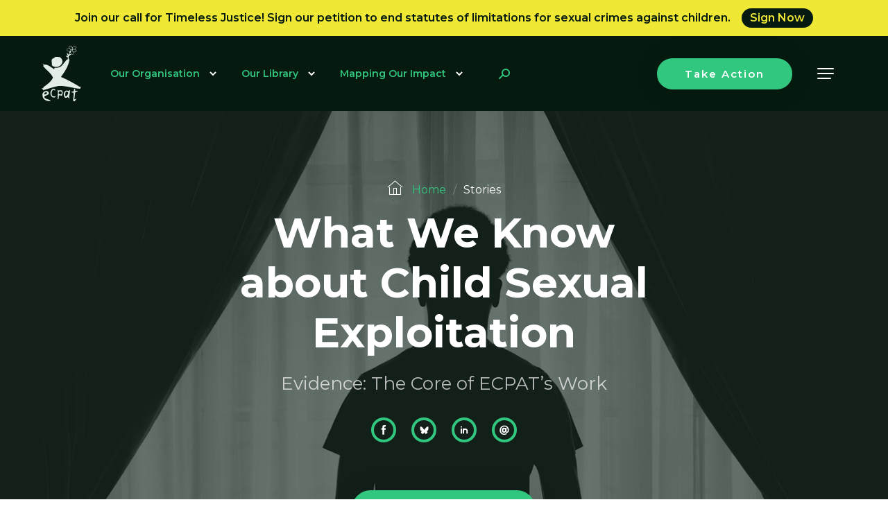

--- FILE ---
content_type: text/html; charset=UTF-8
request_url: https://ecpat.org/story/what-we-know-about-child-sexual-exploitation/
body_size: 17029
content:
<!DOCTYPE html>
<html data-wf-page="6051feb1e7eae2121e3f98a6" data-wf-site="6051feb1e7eae2731a3f989c" lang="en-US">
<head>
	<meta content="wpcare-status-ok" name="wpcare-monitor">
	<meta charset="UTF-8">
	<meta content="width=device-width, initial-scale=1" name="viewport">
	<link rel="profile" href="https://gmpg.org/xfn/11">

	<meta name='robots' content='index, follow, max-image-preview:large, max-snippet:-1, max-video-preview:-1' />

	<!-- This site is optimized with the Yoast SEO plugin v26.8 - https://yoast.com/product/yoast-seo-wordpress/ -->
	<title>What We Know about Child Sexual Exploitation - ECPAT</title>
	<link rel="canonical" href="https://ecpat.org/story/what-we-know-about-child-sexual-exploitation/" />
	<meta property="og:locale" content="en_US" />
	<meta property="og:type" content="article" />
	<meta property="og:title" content="What We Know about Child Sexual Exploitation - ECPAT" />
	<meta property="og:url" content="https://ecpat.org/story/what-we-know-about-child-sexual-exploitation/" />
	<meta property="og:site_name" content="ECPAT" />
	<meta property="article:modified_time" content="2021-06-15T12:54:36+00:00" />
	<meta property="og:image" content="https://ecpat.org/wp-content/uploads/2021/05/boyindark.png" />
	<meta property="og:image:width" content="1500" />
	<meta property="og:image:height" content="789" />
	<meta property="og:image:type" content="image/png" />
	<meta name="twitter:card" content="summary_large_image" />
	<script type="application/ld+json" class="yoast-schema-graph">{"@context":"https://schema.org","@graph":[{"@type":"WebPage","@id":"https://ecpat.org/story/what-we-know-about-child-sexual-exploitation/","url":"https://ecpat.org/story/what-we-know-about-child-sexual-exploitation/","name":"What We Know about Child Sexual Exploitation - ECPAT","isPartOf":{"@id":"https://ecpat.org/#website"},"primaryImageOfPage":{"@id":"https://ecpat.org/story/what-we-know-about-child-sexual-exploitation/#primaryimage"},"image":{"@id":"https://ecpat.org/story/what-we-know-about-child-sexual-exploitation/#primaryimage"},"thumbnailUrl":"https://ecpat.org/wp-content/uploads/2021/05/boyindark.png","datePublished":"2019-11-11T13:03:00+00:00","dateModified":"2021-06-15T12:54:36+00:00","breadcrumb":{"@id":"https://ecpat.org/story/what-we-know-about-child-sexual-exploitation/#breadcrumb"},"inLanguage":"en-US","potentialAction":[{"@type":"ReadAction","target":["https://ecpat.org/story/what-we-know-about-child-sexual-exploitation/"]}]},{"@type":"ImageObject","inLanguage":"en-US","@id":"https://ecpat.org/story/what-we-know-about-child-sexual-exploitation/#primaryimage","url":"https://ecpat.org/wp-content/uploads/2021/05/boyindark.png","contentUrl":"https://ecpat.org/wp-content/uploads/2021/05/boyindark.png","width":1500,"height":789},{"@type":"BreadcrumbList","@id":"https://ecpat.org/story/what-we-know-about-child-sexual-exploitation/#breadcrumb","itemListElement":[{"@type":"ListItem","position":1,"name":"Home","item":"https://ecpat.org/"},{"@type":"ListItem","position":2,"name":"What We Know about Child Sexual Exploitation"}]},{"@type":"WebSite","@id":"https://ecpat.org/#website","url":"https://ecpat.org/","name":"ECPAT","description":"","potentialAction":[{"@type":"SearchAction","target":{"@type":"EntryPoint","urlTemplate":"https://ecpat.org/?s={search_term_string}"},"query-input":{"@type":"PropertyValueSpecification","valueRequired":true,"valueName":"search_term_string"}}],"inLanguage":"en-US"}]}</script>
	<!-- / Yoast SEO plugin. -->


<link rel='dns-prefetch' href='//challenges.cloudflare.com' />
<link rel="alternate" type="application/rss+xml" title="ECPAT &raquo; Feed" href="https://ecpat.org/feed/" />
<link rel="alternate" title="oEmbed (JSON)" type="application/json+oembed" href="https://ecpat.org/wp-json/oembed/1.0/embed?url=https%3A%2F%2Fecpat.org%2Fstory%2Fwhat-we-know-about-child-sexual-exploitation%2F" />
<link rel="alternate" title="oEmbed (XML)" type="text/xml+oembed" href="https://ecpat.org/wp-json/oembed/1.0/embed?url=https%3A%2F%2Fecpat.org%2Fstory%2Fwhat-we-know-about-child-sexual-exploitation%2F&#038;format=xml" />
<style id='wp-img-auto-sizes-contain-inline-css' type='text/css'>
img:is([sizes=auto i],[sizes^="auto," i]){contain-intrinsic-size:3000px 1500px}
/*# sourceURL=wp-img-auto-sizes-contain-inline-css */
</style>
<style id='wp-emoji-styles-inline-css' type='text/css'>

	img.wp-smiley, img.emoji {
		display: inline !important;
		border: none !important;
		box-shadow: none !important;
		height: 1em !important;
		width: 1em !important;
		margin: 0 0.07em !important;
		vertical-align: -0.1em !important;
		background: none !important;
		padding: 0 !important;
	}
/*# sourceURL=wp-emoji-styles-inline-css */
</style>
<style id='wp-block-library-inline-css' type='text/css'>
:root{--wp-block-synced-color:#7a00df;--wp-block-synced-color--rgb:122,0,223;--wp-bound-block-color:var(--wp-block-synced-color);--wp-editor-canvas-background:#ddd;--wp-admin-theme-color:#007cba;--wp-admin-theme-color--rgb:0,124,186;--wp-admin-theme-color-darker-10:#006ba1;--wp-admin-theme-color-darker-10--rgb:0,107,160.5;--wp-admin-theme-color-darker-20:#005a87;--wp-admin-theme-color-darker-20--rgb:0,90,135;--wp-admin-border-width-focus:2px}@media (min-resolution:192dpi){:root{--wp-admin-border-width-focus:1.5px}}.wp-element-button{cursor:pointer}:root .has-very-light-gray-background-color{background-color:#eee}:root .has-very-dark-gray-background-color{background-color:#313131}:root .has-very-light-gray-color{color:#eee}:root .has-very-dark-gray-color{color:#313131}:root .has-vivid-green-cyan-to-vivid-cyan-blue-gradient-background{background:linear-gradient(135deg,#00d084,#0693e3)}:root .has-purple-crush-gradient-background{background:linear-gradient(135deg,#34e2e4,#4721fb 50%,#ab1dfe)}:root .has-hazy-dawn-gradient-background{background:linear-gradient(135deg,#faaca8,#dad0ec)}:root .has-subdued-olive-gradient-background{background:linear-gradient(135deg,#fafae1,#67a671)}:root .has-atomic-cream-gradient-background{background:linear-gradient(135deg,#fdd79a,#004a59)}:root .has-nightshade-gradient-background{background:linear-gradient(135deg,#330968,#31cdcf)}:root .has-midnight-gradient-background{background:linear-gradient(135deg,#020381,#2874fc)}:root{--wp--preset--font-size--normal:16px;--wp--preset--font-size--huge:42px}.has-regular-font-size{font-size:1em}.has-larger-font-size{font-size:2.625em}.has-normal-font-size{font-size:var(--wp--preset--font-size--normal)}.has-huge-font-size{font-size:var(--wp--preset--font-size--huge)}.has-text-align-center{text-align:center}.has-text-align-left{text-align:left}.has-text-align-right{text-align:right}.has-fit-text{white-space:nowrap!important}#end-resizable-editor-section{display:none}.aligncenter{clear:both}.items-justified-left{justify-content:flex-start}.items-justified-center{justify-content:center}.items-justified-right{justify-content:flex-end}.items-justified-space-between{justify-content:space-between}.screen-reader-text{border:0;clip-path:inset(50%);height:1px;margin:-1px;overflow:hidden;padding:0;position:absolute;width:1px;word-wrap:normal!important}.screen-reader-text:focus{background-color:#ddd;clip-path:none;color:#444;display:block;font-size:1em;height:auto;left:5px;line-height:normal;padding:15px 23px 14px;text-decoration:none;top:5px;width:auto;z-index:100000}html :where(.has-border-color){border-style:solid}html :where([style*=border-top-color]){border-top-style:solid}html :where([style*=border-right-color]){border-right-style:solid}html :where([style*=border-bottom-color]){border-bottom-style:solid}html :where([style*=border-left-color]){border-left-style:solid}html :where([style*=border-width]){border-style:solid}html :where([style*=border-top-width]){border-top-style:solid}html :where([style*=border-right-width]){border-right-style:solid}html :where([style*=border-bottom-width]){border-bottom-style:solid}html :where([style*=border-left-width]){border-left-style:solid}html :where(img[class*=wp-image-]){height:auto;max-width:100%}:where(figure){margin:0 0 1em}html :where(.is-position-sticky){--wp-admin--admin-bar--position-offset:var(--wp-admin--admin-bar--height,0px)}@media screen and (max-width:600px){html :where(.is-position-sticky){--wp-admin--admin-bar--position-offset:0px}}

/*# sourceURL=wp-block-library-inline-css */
</style><style id='global-styles-inline-css' type='text/css'>
:root{--wp--preset--aspect-ratio--square: 1;--wp--preset--aspect-ratio--4-3: 4/3;--wp--preset--aspect-ratio--3-4: 3/4;--wp--preset--aspect-ratio--3-2: 3/2;--wp--preset--aspect-ratio--2-3: 2/3;--wp--preset--aspect-ratio--16-9: 16/9;--wp--preset--aspect-ratio--9-16: 9/16;--wp--preset--color--black: #000000;--wp--preset--color--cyan-bluish-gray: #abb8c3;--wp--preset--color--white: #ffffff;--wp--preset--color--pale-pink: #f78da7;--wp--preset--color--vivid-red: #cf2e2e;--wp--preset--color--luminous-vivid-orange: #ff6900;--wp--preset--color--luminous-vivid-amber: #fcb900;--wp--preset--color--light-green-cyan: #7bdcb5;--wp--preset--color--vivid-green-cyan: #00d084;--wp--preset--color--pale-cyan-blue: #8ed1fc;--wp--preset--color--vivid-cyan-blue: #0693e3;--wp--preset--color--vivid-purple: #9b51e0;--wp--preset--gradient--vivid-cyan-blue-to-vivid-purple: linear-gradient(135deg,rgb(6,147,227) 0%,rgb(155,81,224) 100%);--wp--preset--gradient--light-green-cyan-to-vivid-green-cyan: linear-gradient(135deg,rgb(122,220,180) 0%,rgb(0,208,130) 100%);--wp--preset--gradient--luminous-vivid-amber-to-luminous-vivid-orange: linear-gradient(135deg,rgb(252,185,0) 0%,rgb(255,105,0) 100%);--wp--preset--gradient--luminous-vivid-orange-to-vivid-red: linear-gradient(135deg,rgb(255,105,0) 0%,rgb(207,46,46) 100%);--wp--preset--gradient--very-light-gray-to-cyan-bluish-gray: linear-gradient(135deg,rgb(238,238,238) 0%,rgb(169,184,195) 100%);--wp--preset--gradient--cool-to-warm-spectrum: linear-gradient(135deg,rgb(74,234,220) 0%,rgb(151,120,209) 20%,rgb(207,42,186) 40%,rgb(238,44,130) 60%,rgb(251,105,98) 80%,rgb(254,248,76) 100%);--wp--preset--gradient--blush-light-purple: linear-gradient(135deg,rgb(255,206,236) 0%,rgb(152,150,240) 100%);--wp--preset--gradient--blush-bordeaux: linear-gradient(135deg,rgb(254,205,165) 0%,rgb(254,45,45) 50%,rgb(107,0,62) 100%);--wp--preset--gradient--luminous-dusk: linear-gradient(135deg,rgb(255,203,112) 0%,rgb(199,81,192) 50%,rgb(65,88,208) 100%);--wp--preset--gradient--pale-ocean: linear-gradient(135deg,rgb(255,245,203) 0%,rgb(182,227,212) 50%,rgb(51,167,181) 100%);--wp--preset--gradient--electric-grass: linear-gradient(135deg,rgb(202,248,128) 0%,rgb(113,206,126) 100%);--wp--preset--gradient--midnight: linear-gradient(135deg,rgb(2,3,129) 0%,rgb(40,116,252) 100%);--wp--preset--font-size--small: 13px;--wp--preset--font-size--medium: 20px;--wp--preset--font-size--large: 36px;--wp--preset--font-size--x-large: 42px;--wp--preset--spacing--20: 0.44rem;--wp--preset--spacing--30: 0.67rem;--wp--preset--spacing--40: 1rem;--wp--preset--spacing--50: 1.5rem;--wp--preset--spacing--60: 2.25rem;--wp--preset--spacing--70: 3.38rem;--wp--preset--spacing--80: 5.06rem;--wp--preset--shadow--natural: 6px 6px 9px rgba(0, 0, 0, 0.2);--wp--preset--shadow--deep: 12px 12px 50px rgba(0, 0, 0, 0.4);--wp--preset--shadow--sharp: 6px 6px 0px rgba(0, 0, 0, 0.2);--wp--preset--shadow--outlined: 6px 6px 0px -3px rgb(255, 255, 255), 6px 6px rgb(0, 0, 0);--wp--preset--shadow--crisp: 6px 6px 0px rgb(0, 0, 0);}:where(.is-layout-flex){gap: 0.5em;}:where(.is-layout-grid){gap: 0.5em;}body .is-layout-flex{display: flex;}.is-layout-flex{flex-wrap: wrap;align-items: center;}.is-layout-flex > :is(*, div){margin: 0;}body .is-layout-grid{display: grid;}.is-layout-grid > :is(*, div){margin: 0;}:where(.wp-block-columns.is-layout-flex){gap: 2em;}:where(.wp-block-columns.is-layout-grid){gap: 2em;}:where(.wp-block-post-template.is-layout-flex){gap: 1.25em;}:where(.wp-block-post-template.is-layout-grid){gap: 1.25em;}.has-black-color{color: var(--wp--preset--color--black) !important;}.has-cyan-bluish-gray-color{color: var(--wp--preset--color--cyan-bluish-gray) !important;}.has-white-color{color: var(--wp--preset--color--white) !important;}.has-pale-pink-color{color: var(--wp--preset--color--pale-pink) !important;}.has-vivid-red-color{color: var(--wp--preset--color--vivid-red) !important;}.has-luminous-vivid-orange-color{color: var(--wp--preset--color--luminous-vivid-orange) !important;}.has-luminous-vivid-amber-color{color: var(--wp--preset--color--luminous-vivid-amber) !important;}.has-light-green-cyan-color{color: var(--wp--preset--color--light-green-cyan) !important;}.has-vivid-green-cyan-color{color: var(--wp--preset--color--vivid-green-cyan) !important;}.has-pale-cyan-blue-color{color: var(--wp--preset--color--pale-cyan-blue) !important;}.has-vivid-cyan-blue-color{color: var(--wp--preset--color--vivid-cyan-blue) !important;}.has-vivid-purple-color{color: var(--wp--preset--color--vivid-purple) !important;}.has-black-background-color{background-color: var(--wp--preset--color--black) !important;}.has-cyan-bluish-gray-background-color{background-color: var(--wp--preset--color--cyan-bluish-gray) !important;}.has-white-background-color{background-color: var(--wp--preset--color--white) !important;}.has-pale-pink-background-color{background-color: var(--wp--preset--color--pale-pink) !important;}.has-vivid-red-background-color{background-color: var(--wp--preset--color--vivid-red) !important;}.has-luminous-vivid-orange-background-color{background-color: var(--wp--preset--color--luminous-vivid-orange) !important;}.has-luminous-vivid-amber-background-color{background-color: var(--wp--preset--color--luminous-vivid-amber) !important;}.has-light-green-cyan-background-color{background-color: var(--wp--preset--color--light-green-cyan) !important;}.has-vivid-green-cyan-background-color{background-color: var(--wp--preset--color--vivid-green-cyan) !important;}.has-pale-cyan-blue-background-color{background-color: var(--wp--preset--color--pale-cyan-blue) !important;}.has-vivid-cyan-blue-background-color{background-color: var(--wp--preset--color--vivid-cyan-blue) !important;}.has-vivid-purple-background-color{background-color: var(--wp--preset--color--vivid-purple) !important;}.has-black-border-color{border-color: var(--wp--preset--color--black) !important;}.has-cyan-bluish-gray-border-color{border-color: var(--wp--preset--color--cyan-bluish-gray) !important;}.has-white-border-color{border-color: var(--wp--preset--color--white) !important;}.has-pale-pink-border-color{border-color: var(--wp--preset--color--pale-pink) !important;}.has-vivid-red-border-color{border-color: var(--wp--preset--color--vivid-red) !important;}.has-luminous-vivid-orange-border-color{border-color: var(--wp--preset--color--luminous-vivid-orange) !important;}.has-luminous-vivid-amber-border-color{border-color: var(--wp--preset--color--luminous-vivid-amber) !important;}.has-light-green-cyan-border-color{border-color: var(--wp--preset--color--light-green-cyan) !important;}.has-vivid-green-cyan-border-color{border-color: var(--wp--preset--color--vivid-green-cyan) !important;}.has-pale-cyan-blue-border-color{border-color: var(--wp--preset--color--pale-cyan-blue) !important;}.has-vivid-cyan-blue-border-color{border-color: var(--wp--preset--color--vivid-cyan-blue) !important;}.has-vivid-purple-border-color{border-color: var(--wp--preset--color--vivid-purple) !important;}.has-vivid-cyan-blue-to-vivid-purple-gradient-background{background: var(--wp--preset--gradient--vivid-cyan-blue-to-vivid-purple) !important;}.has-light-green-cyan-to-vivid-green-cyan-gradient-background{background: var(--wp--preset--gradient--light-green-cyan-to-vivid-green-cyan) !important;}.has-luminous-vivid-amber-to-luminous-vivid-orange-gradient-background{background: var(--wp--preset--gradient--luminous-vivid-amber-to-luminous-vivid-orange) !important;}.has-luminous-vivid-orange-to-vivid-red-gradient-background{background: var(--wp--preset--gradient--luminous-vivid-orange-to-vivid-red) !important;}.has-very-light-gray-to-cyan-bluish-gray-gradient-background{background: var(--wp--preset--gradient--very-light-gray-to-cyan-bluish-gray) !important;}.has-cool-to-warm-spectrum-gradient-background{background: var(--wp--preset--gradient--cool-to-warm-spectrum) !important;}.has-blush-light-purple-gradient-background{background: var(--wp--preset--gradient--blush-light-purple) !important;}.has-blush-bordeaux-gradient-background{background: var(--wp--preset--gradient--blush-bordeaux) !important;}.has-luminous-dusk-gradient-background{background: var(--wp--preset--gradient--luminous-dusk) !important;}.has-pale-ocean-gradient-background{background: var(--wp--preset--gradient--pale-ocean) !important;}.has-electric-grass-gradient-background{background: var(--wp--preset--gradient--electric-grass) !important;}.has-midnight-gradient-background{background: var(--wp--preset--gradient--midnight) !important;}.has-small-font-size{font-size: var(--wp--preset--font-size--small) !important;}.has-medium-font-size{font-size: var(--wp--preset--font-size--medium) !important;}.has-large-font-size{font-size: var(--wp--preset--font-size--large) !important;}.has-x-large-font-size{font-size: var(--wp--preset--font-size--x-large) !important;}
/*# sourceURL=global-styles-inline-css */
</style>

<style id='classic-theme-styles-inline-css' type='text/css'>
/*! This file is auto-generated */
.wp-block-button__link{color:#fff;background-color:#32373c;border-radius:9999px;box-shadow:none;text-decoration:none;padding:calc(.667em + 2px) calc(1.333em + 2px);font-size:1.125em}.wp-block-file__button{background:#32373c;color:#fff;text-decoration:none}
/*# sourceURL=/wp-includes/css/classic-themes.min.css */
</style>
<link rel='stylesheet' id='contact-form-7-css' href='https://ecpat.org/wp-content/plugins/contact-form-7/includes/css/styles.css?ver=6.1.4' type='text/css' media='all' />
<link rel='stylesheet' id='ecp-style-css' href='https://ecpat.org/wp-content/themes/ecp/style.css?ver=1.0.0' type='text/css' media='all' />
<script type="text/javascript" src="https://ecpat.org/wp-includes/js/jquery/jquery.min.js?ver=3.7.1" id="jquery-core-js"></script>
<script type="text/javascript" src="https://ecpat.org/wp-includes/js/jquery/jquery-migrate.min.js?ver=3.4.1" id="jquery-migrate-js"></script>
<link rel="https://api.w.org/" href="https://ecpat.org/wp-json/" /><link rel="alternate" title="JSON" type="application/json" href="https://ecpat.org/wp-json/wp/v2/story/606" /><link rel="EditURI" type="application/rsd+xml" title="RSD" href="https://ecpat.org/xmlrpc.php?rsd" />

<link rel='shortlink' href='https://ecpat.org/?p=606' />

<script>window.LOSiteId = '23ac909d';</script><script async defer src='https://tools.luckyorange.com/core/lo.js'></script>		<style type="text/css" id="wp-custom-css">
			:root {
    --ecpat-green: #026943;
    --ecpat-dark-blue: #07095F;
    --ecpat-orange: #FE602F;
    --ecpat-blue: #321FD0;
    --ecpat-yellow: #FFCC0A;
    --ecpat-light-blue: #89BAE8;
    --ecpat-pink: #E4ABC1;
    --ecpat-light-green: #34A966;
    --ecpat-alt-blue: #35B8C4;
    --myths-green: #9bd5c2;
    --myths-blue: #154273;
}

#terminology-guidelines {
    display: flex;
    flex-direction: column;
    align-items: center;
    background-color: var(--ecpat-dark-blue);
    padding: 1rem;
    @media (min-width: 600px) {
        padding: 2rem;
    }
    > * {
        max-width: 1300px;
    }
    h1, h2, h3, h4, h5, h6 {
        color: white;
    }
    .mainhead {
        color: white;
    }
    .subhead {
        color: var(--ecpat-alt-blue);
    }
    .hero {
        display: flex;
        flex-direction: row;
        flex-wrap: wrap;
        @media (min-width: 600px) {
            flex-wrap: nowrap;
        }
        h1 {
            display: inline-block;
            text-transform: uppercase;
            font-size: 2.4rem;
            line-height: 1;
            @media (min-width: 600px) {
                font-size: 3.6rem;
                margin-right: 2.5rem;
            }
        }
        .hero-image {
            img {
                max-height: 250px;
            }
        }
    }
    .main-content {
        display: flex;
        flex-direction: column;
        @media (max-width: 1000px) {
            > * {
                margin-top: 1rem;
            }
        }
        @media (min-width: 1000px) {
            display: grid;
            grid-row-gap: 1rem;
            grid-column-gap: 1rem;
            align-items: center;
            justify-content: center;
            grid-template-columns: 200px auto auto;
            grid-template-rows: repeat(5, auto);
            > * {
                padding: 0 1rem;
            }
        }
        .section-heading {
            justify-self: start;
        }
        .section-image {
            justify-self: center;
            margin: 0 auto;
        }
        .section-text {
            justify-self: start;
        }
        .fullwidth {
            grid-column-start: span 3;
            justify-self: center;
            margin: 0 auto;
        }
        img {
            max-width: 200px;
        }
    }
    section.content {
        display: flex;
        flex-direction: row;
        flex-wrap: wrap;
        align-items: flex-start;
        align-content: center;
        justify-content: center;
        @media (min-width: 600px) {
            flex-wrap: nowrap;
        }
        > * {
            display: inline-block;
            margin-top: 1rem;
            border-radius: 8px;
        }
    }
    .section-heading {
        flex-grow: 1;
        max-width: 600px;
        font-size: 2rem;
        font-weight: bold;
        text-transform: uppercase;
        line-height: 1;
        color: white;
        .alt-colour {
            color: var(--ecpat-alt-blue);
        }
        @media (min-width: 600px) {
            font-size: 3rem;
        }
    }
    .section-text {
        max-width: 600px;
        font-size: 1.4rem;
        flex-grow: 2;
    }
    h2 {
        text-transform: uppercase;
    }
    p {
        color: white;
        font-size: 1.2rem;
    }
    a {
        color: var(--ecpat-alt-blue);
    }
    a.download-btn {
        cursor: pointer;
        display: inline-block;
        margin: 1rem 0;
        background-color: var(--ecpat-yellow);
        padding: 1rem 1.5rem;
        border-radius: 1.5rem;
        color: var(--ecpat-dark-blue);
        font-size: 1rem;
        text-transform: uppercase;
        text-decoration: none;
        @media (min-width: 420px) {
            font-size: 1.2rem;
        }
        @media (min-width: 600px) {
            font-size: 1.6rem;
        }
    }
    .logos {
        max-width: 1100px;
        margin: 1.5rem auto;
        text-align: center;
        h3 {
            font-size: 1.5rem;
            @media (min-width: 600px) {
                font-size: 2rem;
            }
        }
        .core-group {
            background-color: white;
            margin-bottom: 1rem;
            padding: 0 1rem;
            @media (min-width: 600px) {
                padding: 1rem;
            }
            .core-group-hero {
                margin-bottom: 1.5rem;
                img {
                    height: 200px;
                    margin: 1rem 2rem 0 2rem;
                }
            }
            .core-group-members {
                display: flex;
                flex-flow: row wrap;
                align-items: center;
                justify-content: center;
                margin-bottom: 1rem;
                @media (min-width: 1000px) {
                    flex-wrap: nowrap;
                }
                img {
                    height: 100px;
                    margin: 1rem 2rem;
                }
            }
        }
        .logo-slider {
            margin-bottom: 1rem;
            padding: 1rem;
            background-color: white;
            .logo-track {
                display: flex;
                flex-flow: row wrap;
                align-items: center;
                justify-content: center;
                img {
                    height: 80px;
                    margin: 1rem 2rem;
                }
            }
        }
    }
}

#myths-page {
    display: flex;
    flex-direction: column;
    align-items: center;
    background-color: var(--myths-green);
    padding: 0.5rem;
    @media (min-width: 600px) {
        padding: 2rem;
    }
    > * {
        width: 100%;
        max-width: 1300px;
    }

    h1, h2, h3, h4, h5, h6 {
        font-family: "Exo", "Montserrat", sans-serif;
        font-optical-sizing: auto;
        font-weight: 700;
        color: var(--myths-blue);
    }

    p {
        font-family: "Exo", "Montserrat", sans-serif;
        font-optical-sizing: auto;
        font-size: 1.2rem;
        font-weight: 500;
        color: var(--myths-blue);
    }

    section {
        a.download-btn {
            margin: auto;
        }
    }    

    section.banner {
        width: 100%;
        flex-grow: 1;
        background-color: var(--myths-blue);
        color: var(--myths-green);
        h1 {
            color: var(--myths-green);
            text-align: center;
        }
    }

    .btn-container {
        display: flex;
        margin: 0.5rem;
    }

    a.download-btn {
        cursor: pointer;
        display: inline-block;
        margin: 1rem 0;
        background-color: var(--myths-blue);
        padding: 1rem 1.5rem;
        border-radius: 1.5rem;
        color: var(--myths-green);
        font-size: 1rem;
        font-weight: 600;
        text-transform: uppercase;
        text-decoration: none;
        @media (min-width: 420px) {
            font-size: 1.2rem;
        }
        @media (min-width: 600px) {
            font-size: 1.6rem;
        }
    }

    .logos {
        display: flex;
        flex-direction: column;
        align-items: center;
        background-color: var(--myths-blue);
        padding: 0.5rem;
        @media (min-width: 600px) {
            padding: 1rem;
        }
        @media (min-width: 760px) {
            img#dtz {
                max-width: 650px;
            }
        }
    }

    .swipers {
        display: flex;
        flex-flow: row wrap;
        align-items: flex-start;
        justify-content: center;

        .swiper {
            max-width: 400px;
            height: 100%;
            margin: 0.5rem 1rem;
            @media (min-width: 760px) {
                margin: 1rem;
            }

            .swiper-wrapper {
                cursor: grab;
                /* max-width: 400px; */
                /* margin: 0.5rem 1rem; */
                /* @media (min-width: 760px) {
                    margin: 1rem;
                } */
            }

            .swiper-slide {
                text-align: center;
                font-size: 18px;
                background: #fff;
                display: flex;
                justify-content: center;
                align-items: center;

                img {
                    display: block;
                    width: 100%;
                    height: 100%;
                    object-fit: cover;
                }
            }
        }
    }

    swiper-container {
        cursor: grab;
        width: 400px;
        margin: 0.5rem 1rem;
        @media (min-width: 760px) {
            margin: 1rem;
        }
    }

    swiper-slide {
        text-align: center;
        font-size: 18px;
        background: #fff;
        display: flex;
        justify-content: center;
        align-items: center;

        img {
            display: block;
            width: 100%;
            height: 100%;
            object-fit: cover;
        }
    }

    .swiper-button-next.swiper-button-disabled, .swiper-button-prev.swiper-button-disabled {
        opacity: 0 !important;
    }

    .mobile {
        display: block;
    }
    .desktop {
        display: none;
    }
    @media (min-width: 760px) {
        .mobile {
            display: none;
        }
        .desktop {
            display: block;
        }
    }
}		</style>
		
	<link href="https://ecpat.org/wp-content/themes/ecp/css/normalize.css" rel="stylesheet" type="text/css">
	<link href="https://ecpat.org/wp-content/themes/ecp/css/components.css" rel="stylesheet" type="text/css">
	<link href="https://ecpat.org/wp-content/themes/ecp/css/ecpat.css?v=1.18" rel="stylesheet" type="text/css">
	<link href="https://ecpat.org/wp-content/themes/ecp/css/wp.css?v=1.18" rel="stylesheet" type="text/css">

	<script src="https://ajax.googleapis.com/ajax/libs/webfont/1.6.26/webfont.js" type="text/javascript"></script>
	<script type="text/javascript">WebFont.load({ google: { families: ["Montserrat:100,100italic,200,200italic,300,300italic,400,400italic,500,500italic,600,600italic,700,700italic,800,800italic,900,900italic"] }});</script>
	<!-- [if lt IE 9]><script src="https://cdnjs.cloudflare.com/ajax/libs/html5shiv/3.7.3/html5shiv.min.js" type="text/javascript"></script><![endif] -->
	<script type="text/javascript">!function(o,c){var n=c.documentElement,t=" w-mod-";n.className+=t+"js",("ontouchstart"in o||o.DocumentTouch&&c instanceof DocumentTouch)&&(n.className+=t+"touch")}(window,document);</script>

	<link href="https://ecpat.org/wp-content/themes/ecp/images/favicon.png" rel="shortcut icon" type="image/x-icon">
	<link href="https://ecpat.org/wp-content/themes/ecp/images/webclip.png" rel="apple-touch-icon">

	<!-- Google tag (gtag.js) -->
	<script async src="https://www.googletagmanager.com/gtag/js?id=AW-618177444"></script>
	<script>
	window.dataLayer = window.dataLayer || [];
	function gtag(){dataLayer.push(arguments);}
	gtag('js', new Date());
	gtag('config', 'AW-618177444');
	</script>

</head>

<body class="wp-singular story-template-default single single-story postid-606 wp-theme-ecp">

	


	
		<div class="modal-wrap">
			<div class="modal-window"></div>

			<div class="modal-close-button">
				<img src="https://ecpat.org/wp-content/themes/ecp/images/Rest-icon-white.png" loading="lazy" alt="" class="rotate-on-hover">
			</div>
		</div>



		
			<div class="notification-bar">
				<div>
					Join our call for Timeless Justice! Sign our petition to end statutes of limitations for sexual crimes against children.
											<a href="https://action.ecpat.org/timeless-justice" target="_blank" class="notification-button">Sign Now</a>
					
				</div>
			</div>

		


		
		<nav id="Top" class="top-bar">
			<div class="search-bar white">
				<div class="form-block w-form">
					<form class="form" method="get" action="https://ecpat.org/">
						<div class="form-item-wrap in-search-bar">
							<input type="text" class="text-field transparent w-input invert" maxlength="256" name="s" value="" placeholder="Enter your search">
							<input type="submit" class="form-arrow-button w-inline-block" value="Search">
						</div>
					</form>
				</div>
			</div>



			<div class="nav-bar dark">
				<div class="main-nav-wrap">
					<a href="https://ecpat.org/" class="logo-link w-inline-block">
						<img src="https://ecpat.org/wp-content/themes/ecp/images/ECPAT-logo-white.svg" loading="lazy" alt="ECPAT" class="logo-img">
					</a>



					<div class="main-nav dark">

						<div class="nav-dropdown-link"><a href="https://ecpat.org/about-ecpat/" class="nav-dropdown-trigger w-inline-block invert"><div>Our Organisation</div></a><div class="nav-dropdown-content"><a href="https://ecpat.org/about-us/" class="child-link invert  menu-item menu-item-type-post_type menu-item-object-page">About Us</a><a href="/our-members/" class="child-link invert  menu-item menu-item-type-custom menu-item-object-custom">Our Members</a><a href="https://ecpat.org/board-staff/" class="child-link invert  menu-item menu-item-type-post_type menu-item-object-page">Board &#038; Staff</a><a href="https://ecpat.org/governance-and-statutes/" class="child-link invert  menu-item menu-item-type-post_type menu-item-object-page">Governance and Statutes</a><a href="https://ecpat.org/annual-reports-finances/" class="child-link invert  menu-item menu-item-type-post_type menu-item-object-page">Annual Reports &#038; Finances</a><a href="https://ecpat.org/membership-with-ecpat/" class="child-link invert  menu-item menu-item-type-post_type menu-item-object-page">Membership with ECPAT</a></div></div><div class="nav-dropdown-link"><a href="https://ecpat.org/resources/" class="nav-dropdown-trigger w-inline-block invert"><div>Our Library</div></a><div class="nav-dropdown-content"><a href="https://ecpat.org/search-our-library/" class="child-link invert  menu-item menu-item-type-post_type menu-item-object-page">Search Our Library</a><a href="https://ecpat.org/countries/" class="child-link invert  menu-item menu-item-type-post_type menu-item-object-page">Explore Countries</a><a href="/terminology/" class="child-link invert  menu-item menu-item-type-custom menu-item-object-custom">Terminology Guide</a><a href="https://ecpat.org/stories/" class="child-link invert  menu-item menu-item-type-post_type menu-item-object-page">Stories</a></div></div><div class="nav-dropdown-link"><a href="/our-impact/" class="nav-dropdown-trigger w-inline-block invert"><div>Mapping Our Impact</div></a><div class="nav-dropdown-content"><a href="https://ecpat.org/child-safeguarding/" class="child-link invert  menu-item menu-item-type-post_type menu-item-object-page">Child Safeguarding</a><a href="https://ecpat.org/child-and-youth-participation/" class="child-link invert  menu-item menu-item-type-post_type menu-item-object-page">Child and Youth Participation</a><a href="https://ecpat.org/child-sexual-exploitation-in-humanitarian-contexts/" class="child-link invert  menu-item menu-item-type-post_type menu-item-object-page">Child Sexual Exploitation in Humanitarian Contexts</a><a href="https://ecpat.org/our-impact/" class="child-link invert  menu-item menu-item-type-post_type menu-item-object-page">Global Progress Map</a><a href="https://ecpat.org/disrupting-harm/" class="child-link invert  menu-item menu-item-type-post_type menu-item-object-page">Disrupting Harm</a><a href="https://ecpat.org/ecpat-project-beacon/" class="child-link invert  menu-item menu-item-type-post_type menu-item-object-page">Project Beacon and Child Safety Online in the EU</a><a href="https://ecpat.org/global-boys-initiative/" class="child-link invert  menu-item menu-item-type-post_type menu-item-object-page">Global Boys Initiative</a><a href="https://ecpat.org/sectt/" class="child-link invert  menu-item menu-item-type-post_type menu-item-object-page">Child Protection in Travel and Tourism &#038; The CODE</a><a href="https://ecpat.org/survivors-perspectives/" class="child-link invert  menu-item menu-item-type-post_type menu-item-object-page">Survivors’ Perspectives</a><a href="https://ecpat.org/bill-of-rights/" class="child-link invert  menu-item menu-item-type-post_type menu-item-object-page">Children’s Bill of Rights</a></div></div><a href="https://ecpat.org/news/" class="nav-link hide-desktop invert  menu-item menu-item-type-post_type menu-item-object-page current_page_parent">News</a><a href="https://ecpat.org/careers/" class="nav-link hide-desktop invert  menu-item menu-item-type-post_type menu-item-object-page">Careers</a><a href="https://ecpat.org/internship-programme/" class="nav-link hide-desktop invert  menu-item menu-item-type-post_type menu-item-object-page">Internship Programme</a><a href="https://ecpat.org/contact-us/" class="nav-link hide-desktop invert  menu-item menu-item-type-post_type menu-item-object-page">Contact Us</a><a href="https://ecpat.org/media-contacts/" class="nav-link hide-desktop invert  menu-item menu-item-type-post_type menu-item-object-page">Media Contacts</a>
						<a href="#" class="nav-link search w-inline-block"></a>
					</div>
				</div>



				<div class="secondary-nav-wrap">

					
						<!-- https://developers.google.com/search/blog/2020/05/google-translates-website-translator -->
						<div id="google_translate_element"></div>
						<script type="text/javascript">function googleTranslateElementInit() { new google.translate.TranslateElement({pageLanguage: 'en'}, 'google_translate_element'); }</script>
						<script type="text/javascript" src="//translate.google.com/translate_a/element.js?cb=googleTranslateElementInit"></script>

					


					
						<a href="https://ecpat.org/take-action/" target="" class="button in-top-bar w-inline-block">
							<div class="button-text">Take Action</div>
							<div class="button-hover"></div>
						</a>

					


					<div class="nav-dropdown-link more">
						<div class="nav-dropdown-trigger hamburger invert"></div>

						<div class="nav-dropdown-content position-left">

							<a href="https://ecpat.org/news/" class="child-link invert  menu-item menu-item-type-post_type menu-item-object-page current_page_parent">News</a><a href="https://ecpat.org/careers/" class="child-link invert  menu-item menu-item-type-post_type menu-item-object-page">Careers</a><a href="https://ecpat.org/internship-programme/" class="child-link invert  menu-item menu-item-type-post_type menu-item-object-page">Internship Programme</a><a href="https://ecpat.org/contact-us/" class="child-link invert  menu-item menu-item-type-post_type menu-item-object-page">Contact Us</a><a href="https://ecpat.org/media-contacts/" class="child-link invert  menu-item menu-item-type-post_type menu-item-object-page">Media Contacts</a>
						</div>
					</div>
				</div>



				<div class="mobile-buttons">
					<div class="search-button"></div>

					<div class="hamburger-button">
						<div class="menu-open"></div>
						<div class="menu-close"></div>
					</div>
				</div>
			</div>
		</nav>

	



	





<div class="header fs" style="background-image: -webkit-gradient(linear, left top, left bottom, from(rgba(6, 26, 16, 0.6)), to(rgba(6, 26, 16, 0.6))), url(https://ecpat.org/wp-content/uploads/2021/05/boyindark.png); background-image: linear-gradient(180deg, rgba(6, 26, 16, 0.6), rgba(6, 26, 16, 0.6)), url(https://ecpat.org/wp-content/uploads/2021/05/boyindark.png);">
	<div class="container">
		<div class="fluid-cell intro">

			
				
					<div class="breadcrumbs invert">
						<a href="#">Home</a> <span class="breadcrumb-divider invert">/</span> Stories					</div>

				
			


							<h1 class="invert">What We Know about Child Sexual Exploitation</h1>
			
							<p class="p-large">Evidence: The Core of ECPAT&#8217;s Work</p>
			


			
				<div class="social-icons-wrap">
					<a href="https://www.facebook.com/sharer/sharer.php?u=https%3A%2F%2Fecpat.org%2Fstory%2Fwhat-we-know-about-child-sexual-exploitation%2F" target="_blank" class="social-icon facebook light center w-inline-block"></a>
					<a href="https://bsky.app/intent/compose?text=What+We+Know+about+Child+Sexual+Exploitation+https%3A%2F%2Fecpat.org%2Fstory%2Fwhat-we-know-about-child-sexual-exploitation%2F" target="_blank" class="social-icon bluesky light center w-inline-block"></a>
					<a href="https://www.linkedin.com/shareArticle?mini=true&#038;url=https%3A%2F%2Fecpat.org%2Fstory%2Fwhat-we-know-about-child-sexual-exploitation%2F&#038;title=What+We+Know+about+Child+Sexual+Exploitation&#038;summary=&#038;source=https%3A%2F%2Fecpat.org%2F" target="_blank" class="social-icon linkedin light center w-inline-block"></a>
					<a href="mailto:?subject=What+We+Know+about+Child+Sexual+Exploitation&#038;body=https%3A%2F%2Fecpat.org%2Fstory%2Fwhat-we-know-about-child-sexual-exploitation%2F" target="_blank" class="social-icon email light center w-inline-block"></a>
				</div>

			


			
				<a href="#intro" class="button t-margin w-inline-block">
					<div class="button-text">Read The Story</div>
					<div class="button-hover"></div>
				</a>

			
		</div>
	</div>
</div>



<a id="intro" class="anchor"></a>








<div class="section white" >
	
	<div class="container center">

		


		<div class="fluid-cell _70-p ">
			<p>New forms of technology are constantly evolving, and distribution methods for online child sexual abuse material has grown. The accessibility of cameras, laptops and phones have greatly influenced who produces child sexual abuse materials, and how much. As the leader in knowledge on the issues, ECPAT’s research seeks to understand the trends and identify areas where there are gaps, so we can investigate those areas further.</p>
<h3>Trends</h3>
<p><a href="https://www.facebook.com/ecpat/videos/10157224105230348/"><img fetchpriority="high" decoding="async" class="wp-image-607 size-full aligncenter" src="https://ecpat.org/wp-content/uploads/2021/05/photoclick.jpg" alt="" width="572" height="624" srcset="https://ecpat.org/wp-content/uploads/2021/05/photoclick.jpg 572w, https://ecpat.org/wp-content/uploads/2021/05/photoclick-275x300.jpg 275w" sizes="(max-width: 572px) 100vw, 572px" /></a></p>
<p>ECPAT interviewed 18 experts on the online sexual exploitation of children from EUROPOL, INTERPOL and child abuse hotlines around the world to analyse and understand current trends. The report emphasizes the role of technology, the way child sexual abuse material is shared online, and also identifies trends in victim, offender and content characteristics over time such as:</p>
<ul>
<li>Decrease in the average age of victims</li>
<li>Technology helps offenders stay one step ahead of investigators</li>
<li>Higher quality images are considered more valuable, but cell phones and webcam material seem to have become the norm.</li>
</ul>
<blockquote>
<p>&#8220;I would say that there are more offenders who are interested in prepubescent [children] and, now, increasingly in the last number of years, in younger than prepubescent &#8211; so in infants and children basically.&#8221;</p>
<p class="p-small">Research Participant, <a href="https://ecpat.org/online-child-sexual-abuse-material-the-facts/" target="_blank" rel="noopener">Trends in online sexual abuse material</a></p>
</blockquote>
<p>▶ <a href="https://ecpat.org/online-child-sexual-abuse-material-the-facts/">MORE ABOUT TRENDS</a></p>
		</div>
	</div>
</div>








<div class="section white" >
	
	<div class="container center">

		


		<div class="fluid-cell _70-p ">
			<h3>PACIFIC REGION</h3>
<p><img decoding="async" class="alignleft wp-image-576 size-full" src="https://ecpat.org/wp-content/uploads/2021/05/childexploitation.png" alt="" width="1200" height="1200" srcset="https://ecpat.org/wp-content/uploads/2021/05/childexploitation.png 1200w, https://ecpat.org/wp-content/uploads/2021/05/childexploitation-300x300.png 300w, https://ecpat.org/wp-content/uploads/2021/05/childexploitation-1024x1024.png 1024w, https://ecpat.org/wp-content/uploads/2021/05/childexploitation-150x150.png 150w, https://ecpat.org/wp-content/uploads/2021/05/childexploitation-768x768.png 768w" sizes="(max-width: 1200px) 100vw, 1200px" /><br />
In a landmark study on the Pacific region, ECPAT issued a survey that questioned 84 frontline welfare workers about their recent caseload. The data collected provides new and crucial information on the sexual exploitation of children within Pacific communities, and the survey displays how these cases are approached by those who work in welfare in the region.</p>
<ul>
<li><strong>80% of welfare workers had managed cases of child sexual exploitation in the last 12 months</strong></li>
<li>More than 750 cases were seen by 72 welfare workers in the last 12 months</li>
<li><strong>About one-third of victims are boys</strong></li>
<li>93% of offenders were male.</li>
</ul>
<p>▶ <a href="https://ecpat.org/wp-content/uploads/2021/05/Perceptions-of-Frontline-Welfare-Workers-on-the-Sexual-Exploitation-of-Children-in-the-Pacific-ECPAT-research-June-2019.pdf" target="_blank" rel="noopener">MORE ABOUT THE PACIFIC</a></p>
		</div>
	</div>
</div>








<div class="section _w-bg-img" style="background-image: -webkit-gradient(linear, left top, left bottom, from(rgba(6, 26, 16, 0.6)), to(rgba(6, 26, 16, 0.6))), url(https://ecpat.org/wp-content/uploads/2021/05/original.png); background-image: linear-gradient(180deg, rgba(6, 26, 16, 0.6), rgba(6, 26, 16, 0.6)), url(https://ecpat.org/wp-content/uploads/2021/05/original.png);">
	
	<div class="container center">

		


		<div class="fluid-cell _70-p has-invert has-opacity">
			<blockquote>
<p>&#8220;The Pacific Survey was the first piece of substantial evidence that actually tells us the issue is what we think it is. With this evidence, we now know where to go next.&#8221;</p>
</blockquote>
<p>Mark Kavenagh, Head of Research and Policy at ECPAT International</p>
		</div>
	</div>
</div>








<div class="section ">
	
	<div class="container center-all">

		


		<div class="fluid-cell _50-p ">
			<h3>Research Should Never Cause Harm</h3>
<p>Experts from ECPAT, in partnership with ECPAT Taiwan and National Chung Cheng University, have initiated a comprehensive project exploring the ethics of studying child sexual exploitation and abuse. The overall objective is to guide researchers on how to avoid causing child victims or survivors further harm, and to raise the voices of children. The study will result in creating practical guidelines for assisting future research projects on the topic.</p>
<p>▶ <a href="http://ethics-literature-review">MORE ABOUT the ethics project</a></p>
<hr />
		</div>



		
			<div class="fluid-cell wrap-image">
				<img decoding="async" src="https://ecpat.org/wp-content/uploads/2021/05/girl-scaled.jpg" alt="" class="floating-image">

									<div class="tint-img-right"></div>
				
			</div>

		
	</div>
</div>








<div class="section white">
	
	
	


	<div class="container">

		
			
				<div class="fluid-cell  ">

					
					<p><a href="https://ecpat.org/disrupting-harm-new-project/"><strong>DISRUPTING HARM.</strong></a> A two-year research project in collaboration with UNICEF Innocenti and INTERPOL that will assess the scale, nature and context of online child sexual exploitation and abuse in 14 countries across Southern and Eastern Africa and Southeast Asia.</p>

					
					
				</div>

			
				<div class="fluid-cell  ">

					
					<p><a href="https://www.facebook.com/watch/?v=1024242447762392" target="_blank" rel="noopener"><strong>BOYS.</strong></a> Sexual abuse and exploitation affects all children, girls and boys; however, research on boys has long been neglected. ECPAT has started a global initiative which will look into how boys are affected by this kind of abuse, and how they can be better protected.</p>

					
					
				</div>

			
		
	</div>
</div>








<div class="section white" >
	
	<div class="container center">

		
			<div class="fluid-cell intro">
				<div class="slow-loader">

					
					
				</div>
			</div>

		


		<div class="fluid-cell _70-p ">
			<p><strong>▶ <a href="https://ecpat.org/story/how-ecpat-fights-sexual-exploitation/">FIND OUT MORE ABOUT ECPAT&#8217;S Work</a></strong><br />
<strong>▶ <a href="https://ecpat.org/story/10-success-stories-that-took-us-closer-to-ending-child-sexual-exploitation/">10 ECPAT ACHIEVEMENTS 2018-2019</a></strong><br />
<strong>▶ <a href="https://ecpat.org/">MORE ABOUT THE GLOBAL ECPAT NETWORK</a></strong></p>
		</div>
	</div>
</div>








<div class="section ">
	
	<div class="container ">
		<div class="fluid-cell intro">

			
							<h3 class="faux-h3">Support our work to protect children – Donate Now!</h3>
			


			
					
						<a href="https://ecpat.org/support-donate/" target="" class="button w-inline-block">
							<div class="button-text">Support &amp; Donate</div>
							<div class="button-hover"></div>
						</a>

					
					
		</div>
	</div>
</div>





		
			<!-- :TEMP: https://www.wrike.com/open.htm?id=1202161485
			<div class="section divider">
				<div class="container">
					<div class="fluid-cell intro">
						<h4>Stay Connected. Sign Up to Receive Updates About Our Impact on Child Sexual Exploitation</h4>

						<div class="form-block w-form">
							<form class="form-horizontal newsletter" action="#" method="post">
								<input type="email" class="text-field inline-w-button w-input" maxlength="256" name="Enter-your-email-address-2" data-name="Enter Your Email Address 2" placeholder="Enter your email address" id="Enter-your-email-address-2" required="">

								<div class="dropdown-button-wrap">
									<div class="dropdown-button-trigger">
										<div class="button-text">Subscribe<span class="dropdown-button-icon"> </span></div>
									</div>

									<div class="dropdown-button-content">
										<a href="#" data-lng="en" class="dropdown-button-link w-inline-block"><div class="button-text">English</div></a>
										<a href="#" data-lng="es" class="dropdown-button-link w-inline-block"><div class="button-text">Spanish</div></a>
										<a href="#" data-lng="fr" class="dropdown-button-link w-inline-block"><div class="button-text">French</div></a>
										<a href="#" data-lng="ru" class="dropdown-button-link w-inline-block"><div class="button-text">Russian</div></a>
									</div>
								</div>

								<div class="loading">
									<img src="https://ecpat.org/wp-content/themes/ecp/images/ajax-loader.gif" alt="">
								</div>
							</form>
						</div>
					</div>
				</div>
			</div>
			-->

		


		<footer class="section footer">
			<div class="container in-footer">
				<div class="fluid-cell footer-content">
					<div>

													<h4>ECPAT International</h4>
						
													<p class="p-large">We coordinate research, advocacy and action to end the sexual exploitation of children. We support the protection of children and empowerment of 143 members in 114 countries. You can make a real difference in the lives of children.</p>
						


													<a href="https://www.facebook.com/ecpat" target="_blank" class="footer-social-icon facebook w-inline-block"></a>
						
													<a href="https://bsky.app/profile/ecpat.bsky.social" target="_blank" class="footer-social-icon bluesky w-inline-block"></a>
						
													<a href="https://www.instagram.com/ecpat/" target="_blank" class="footer-social-icon instagram w-inline-block"></a>
						
													<a href="https://www.linkedin.com/company/ecpat-international" target="_blank" class="footer-social-icon linkedin w-inline-block"></a>
						
													<a href="https://www.youtube.com/c/ECPATInternational" target="_blank" class="footer-social-icon youtube w-inline-block"></a>
						
					</div>



											<img src="https://ecpat.org/wp-content/uploads/2021/05/Footer-Illustration.svg" loading="lazy" alt="" class="footer-img">
					
				</div>



				<div class="footer-nav-wrap">

					
						
							<div class="fluid-cell _50-p no-b-padding-mobile">

								
																			<div class="footer-nav-title">Our Organisation</div>
									


									
										
																							<div><a href="https://ecpat.org/about-us/" target="" class="footer-nav-link ">About Us</a></div>
											
										
																							<div><a href="https://ecpat.org/our-members/" target="" class="footer-nav-link ">Our Members</a></div>
											
										
																							<div><a href="https://ecpat.org/board-staff/" target="" class="footer-nav-link ">Board & Staff</a></div>
											
										
																							<div><a href="https://ecpat.org/bill-of-rights/" target="" class="footer-nav-link ">Bill of Rights</a></div>
											
										
											
										
											
										
											
										
									
								
																			<div class="footer-nav-title">Resources</div>
									


									
										
																							<div><a href="https://ecpat.org/resources/" target="" class="footer-nav-link ">Our Library</a></div>
											
										
																							<div><a href="https://ecpat.org/countries/" target="" class="footer-nav-link ">Data by Country</a></div>
											
										
																							<div><a href="https://ecpat.org/luxembourg-guidelines/" target="" class="footer-nav-link ">Terminology</a></div>
											
										
																							<div><a href="https://ecpat.org/stories/" target="" class="footer-nav-link last">Stories</a></div>
											
										
									
								
							</div>

						
					
						
							<div class="fluid-cell _50-p no-b-padding-mobile">

								
																			<div class="footer-nav-title">Our Impact</div>
									


									
										
																							<div><a href="https://ecpat.org/our-impact/" target="" class="footer-nav-link ">Our Impact</a></div>
											
										
																							<div><a href="https://ecpat.org/global-boys-initiative/" target="" class="footer-nav-link ">Global Boys</a></div>
											
										
																							<div><a href="https://ecpat.org/disrupting-harm/" target="" class="footer-nav-link ">Disrupting Harm</a></div>
											
										
																							<div><a href="https://ecpat.org/luxembourg-guidelines/" target="" class="footer-nav-link ">Luxembourg Guidelines</a></div>
											
										
																							<div><a href="https://ecpat.org/sectt/" target="" class="footer-nav-link last">Child Protection in Travel and Tourism & The CODE</a></div>
											
										
									
								
																			<div class="footer-nav-title">Take Action</div>
									


									
										
											
										
																							<div><a href="https://ecpat.org/donate/" target="" class="footer-nav-link ">Support and Donate</a></div>
											
										
																							<div><a href="https://ecpat.org/bill-of-rights/" target="" class="footer-nav-link ">Know Your Rights</a></div>
											
										
																							<div><a href="https://ecpat.org/news/" target="" class="footer-nav-link ">News</a></div>
											
										
																							<div><a href="https://ecpat.org/careers/" target="_blank" class="footer-nav-link ">Careers</a></div>
											
										
																							<div><a href="https://ecpat.org/internship-programme/" target="" class="footer-nav-link ">Internship – Programme</a></div>
											
										
																							<div><a href="https://ecpat.org/contact-us/" target="" class="footer-nav-link last">Contact</a></div>
											
										
									
								
							</div>

						
					


					<div class="fluid-cell footer-copyright">
						<div class="p-small">&copy; 2026 ECPAT International. All rights reserved.</div>
					</div>
				</div>
			</div>
		</footer>

	


	<script src="https://d3e54v103j8qbb.cloudfront.net/js/jquery-3.5.1.min.dc5e7f18c8.js?site=6051feb1e7eae2731a3f989c" type="text/javascript" integrity="sha256-9/aliU8dGd2tb6OSsuzixeV4y/faTqgFtohetphbbj0=" crossorigin="anonymous"></script>
	<script src="https://ecpat.org/wp-content/themes/ecp/js/ecpat.js?v=1.09" type="text/javascript"></script>
	<script src="https://ecpat.org/wp-content/themes/ecp/js/wp.js?v=1.11" type="text/javascript"></script>
	<!-- [if lte IE 9]><script src="https://cdnjs.cloudflare.com/ajax/libs/placeholders/3.0.2/placeholders.min.js"></script><![endif] -->



	<script type="text/javascript">
	_linkedin_partner_id = "7056396";
	window._linkedin_data_partner_ids = window._linkedin_data_partner_ids || [];
	window._linkedin_data_partner_ids.push(_linkedin_partner_id);
	</script>
	<script type="text/javascript">
	(function(l) {
	if (!l){window.lintrk = function(a,b){window.lintrk.q.push([a,b])};
	window.lintrk.q=[]}
	var s = document.getElementsByTagName("script")[0];
	var b = document.createElement("script");
	b.type = "text/javascript";b.async = true;
	b.src = "https://snap.licdn.com/li.lms-analytics/insight.min.js";
	s.parentNode.insertBefore(b, s);})(window.lintrk);
	</script>
	<noscript>
	<img height="1" width="1" style="display:none;" alt="" src="https://px.ads.linkedin.com/collect/?pid=7056396&fmt=gif" />
	</noscript>



	<script type="speculationrules">
{"prefetch":[{"source":"document","where":{"and":[{"href_matches":"/*"},{"not":{"href_matches":["/wp-*.php","/wp-admin/*","/wp-content/uploads/*","/wp-content/*","/wp-content/plugins/*","/wp-content/themes/ecp/*","/*\\?(.+)"]}},{"not":{"selector_matches":"a[rel~=\"nofollow\"]"}},{"not":{"selector_matches":".no-prefetch, .no-prefetch a"}}]},"eagerness":"conservative"}]}
</script>
<script type="text/javascript" src="https://ecpat.org/wp-includes/js/dist/hooks.min.js?ver=dd5603f07f9220ed27f1" id="wp-hooks-js"></script>
<script type="text/javascript" src="https://ecpat.org/wp-includes/js/dist/i18n.min.js?ver=c26c3dc7bed366793375" id="wp-i18n-js"></script>
<script type="text/javascript" id="wp-i18n-js-after">
/* <![CDATA[ */
wp.i18n.setLocaleData( { 'text direction\u0004ltr': [ 'ltr' ] } );
//# sourceURL=wp-i18n-js-after
/* ]]> */
</script>
<script type="text/javascript" src="https://ecpat.org/wp-content/plugins/contact-form-7/includes/swv/js/index.js?ver=6.1.4" id="swv-js"></script>
<script type="text/javascript" id="contact-form-7-js-before">
/* <![CDATA[ */
var wpcf7 = {
    "api": {
        "root": "https:\/\/ecpat.org\/wp-json\/",
        "namespace": "contact-form-7\/v1"
    }
};
//# sourceURL=contact-form-7-js-before
/* ]]> */
</script>
<script type="text/javascript" src="https://ecpat.org/wp-content/plugins/contact-form-7/includes/js/index.js?ver=6.1.4" id="contact-form-7-js"></script>
<script type="text/javascript" id="nb-frontend-js-extra">
/* <![CDATA[ */
var NB_AUTH = {"accessToken":"eyJhbGciOiJIUzUxMiIsImtpZCI6IndFS3hXbG8tODdmZ3ZPbkVNSnF0cm9hNnkzc2QwMlJjOGNVTFJZdEpiVDAifQ.[base64].GvfF_iIxRCZVkKY8wMRt7JgxBLWlO7sMgmDGL5u7b5PgMlrXHRCxpRWb-FQMl4LmzU_iFj8BqxC39gMAAcTYsQ","apiBase":"https://ecpat.nationbuilder.com/api/v2"};
//# sourceURL=nb-frontend-js-extra
/* ]]> */
</script>
<script type="text/javascript" src="https://ecpat.org/wp-content/plugins/nb-oauth-3/frontend.js?ver=1.0" id="nb-frontend-js"></script>
<script type="text/javascript" src="https://challenges.cloudflare.com/turnstile/v0/api.js" id="cloudflare-turnstile-js" data-wp-strategy="async"></script>
<script type="text/javascript" id="cloudflare-turnstile-js-after">
/* <![CDATA[ */
document.addEventListener( 'wpcf7submit', e => turnstile.reset() );
//# sourceURL=cloudflare-turnstile-js-after
/* ]]> */
</script>
<script id="wp-emoji-settings" type="application/json">
{"baseUrl":"https://s.w.org/images/core/emoji/17.0.2/72x72/","ext":".png","svgUrl":"https://s.w.org/images/core/emoji/17.0.2/svg/","svgExt":".svg","source":{"concatemoji":"https://ecpat.org/wp-includes/js/wp-emoji-release.min.js?ver=3b8bd9a61f30fc7609ec2c70b4ba0729"}}
</script>
<script type="module">
/* <![CDATA[ */
/*! This file is auto-generated */
const a=JSON.parse(document.getElementById("wp-emoji-settings").textContent),o=(window._wpemojiSettings=a,"wpEmojiSettingsSupports"),s=["flag","emoji"];function i(e){try{var t={supportTests:e,timestamp:(new Date).valueOf()};sessionStorage.setItem(o,JSON.stringify(t))}catch(e){}}function c(e,t,n){e.clearRect(0,0,e.canvas.width,e.canvas.height),e.fillText(t,0,0);t=new Uint32Array(e.getImageData(0,0,e.canvas.width,e.canvas.height).data);e.clearRect(0,0,e.canvas.width,e.canvas.height),e.fillText(n,0,0);const a=new Uint32Array(e.getImageData(0,0,e.canvas.width,e.canvas.height).data);return t.every((e,t)=>e===a[t])}function p(e,t){e.clearRect(0,0,e.canvas.width,e.canvas.height),e.fillText(t,0,0);var n=e.getImageData(16,16,1,1);for(let e=0;e<n.data.length;e++)if(0!==n.data[e])return!1;return!0}function u(e,t,n,a){switch(t){case"flag":return n(e,"\ud83c\udff3\ufe0f\u200d\u26a7\ufe0f","\ud83c\udff3\ufe0f\u200b\u26a7\ufe0f")?!1:!n(e,"\ud83c\udde8\ud83c\uddf6","\ud83c\udde8\u200b\ud83c\uddf6")&&!n(e,"\ud83c\udff4\udb40\udc67\udb40\udc62\udb40\udc65\udb40\udc6e\udb40\udc67\udb40\udc7f","\ud83c\udff4\u200b\udb40\udc67\u200b\udb40\udc62\u200b\udb40\udc65\u200b\udb40\udc6e\u200b\udb40\udc67\u200b\udb40\udc7f");case"emoji":return!a(e,"\ud83e\u1fac8")}return!1}function f(e,t,n,a){let r;const o=(r="undefined"!=typeof WorkerGlobalScope&&self instanceof WorkerGlobalScope?new OffscreenCanvas(300,150):document.createElement("canvas")).getContext("2d",{willReadFrequently:!0}),s=(o.textBaseline="top",o.font="600 32px Arial",{});return e.forEach(e=>{s[e]=t(o,e,n,a)}),s}function r(e){var t=document.createElement("script");t.src=e,t.defer=!0,document.head.appendChild(t)}a.supports={everything:!0,everythingExceptFlag:!0},new Promise(t=>{let n=function(){try{var e=JSON.parse(sessionStorage.getItem(o));if("object"==typeof e&&"number"==typeof e.timestamp&&(new Date).valueOf()<e.timestamp+604800&&"object"==typeof e.supportTests)return e.supportTests}catch(e){}return null}();if(!n){if("undefined"!=typeof Worker&&"undefined"!=typeof OffscreenCanvas&&"undefined"!=typeof URL&&URL.createObjectURL&&"undefined"!=typeof Blob)try{var e="postMessage("+f.toString()+"("+[JSON.stringify(s),u.toString(),c.toString(),p.toString()].join(",")+"));",a=new Blob([e],{type:"text/javascript"});const r=new Worker(URL.createObjectURL(a),{name:"wpTestEmojiSupports"});return void(r.onmessage=e=>{i(n=e.data),r.terminate(),t(n)})}catch(e){}i(n=f(s,u,c,p))}t(n)}).then(e=>{for(const n in e)a.supports[n]=e[n],a.supports.everything=a.supports.everything&&a.supports[n],"flag"!==n&&(a.supports.everythingExceptFlag=a.supports.everythingExceptFlag&&a.supports[n]);var t;a.supports.everythingExceptFlag=a.supports.everythingExceptFlag&&!a.supports.flag,a.supports.everything||((t=a.source||{}).concatemoji?r(t.concatemoji):t.wpemoji&&t.twemoji&&(r(t.twemoji),r(t.wpemoji)))});
//# sourceURL=https://ecpat.org/wp-includes/js/wp-emoji-loader.min.js
/* ]]> */
</script>

</body>
</html>

--- FILE ---
content_type: text/css
request_url: https://ecpat.org/wp-content/themes/ecp/css/ecpat.css?v=1.18
body_size: 15817
content:
.w-checkbox {
  display: block;
  margin-bottom: 5px;
  padding-left: 20px;
}

.w-checkbox::before {
  content: ' ';
  display: table;
  -ms-grid-column-span: 1;
  grid-column-end: 2;
  -ms-grid-column: 1;
  grid-column-start: 1;
  -ms-grid-row-span: 1;
  grid-row-end: 2;
  -ms-grid-row: 1;
  grid-row-start: 1;
}

.w-checkbox::after {
  content: ' ';
  display: table;
  -ms-grid-column-span: 1;
  grid-column-end: 2;
  -ms-grid-column: 1;
  grid-column-start: 1;
  -ms-grid-row-span: 1;
  grid-row-end: 2;
  -ms-grid-row: 1;
  grid-row-start: 1;
  clear: both;
}

.w-checkbox-input {
  float: left;
  margin-bottom: 0px;
  margin-left: -20px;
  margin-right: 0px;
  margin-top: 4px;
  line-height: normal;
}

.w-checkbox-input--inputType-custom {
  border-top-width: 1px;
  border-bottom-width: 1px;
  border-left-width: 1px;
  border-right-width: 1px;
  border-top-color: #ccc;
  border-bottom-color: #ccc;
  border-left-color: #ccc;
  border-right-color: #ccc;
  border-top-style: solid;
  border-bottom-style: solid;
  border-left-style: solid;
  border-right-style: solid;
  width: 12px;
  height: 12px;
  border-bottom-left-radius: 2px;
  border-bottom-right-radius: 2px;
  border-top-left-radius: 2px;
  border-top-right-radius: 2px;
}

.w-checkbox-input--inputType-custom.w--redirected-checked {
  background-color: #3898ec;
  border-top-color: #3898ec;
  border-bottom-color: #3898ec;
  border-left-color: #3898ec;
  border-right-color: #3898ec;
  background-image: url('https://d3e54v103j8qbb.cloudfront.net/static/custom-checkbox-checkmark.589d534424.svg');
  background-position: 50% 50%;
  background-size: cover;
  background-repeat: no-repeat;
}

.w-checkbox-input--inputType-custom.w--redirected-focus {
  box-shadow: 0px 0px 3px 1px #3898ec;
}

.w-form-formradioinput--inputType-custom {
  border-top-width: 1px;
  border-bottom-width: 1px;
  border-left-width: 1px;
  border-right-width: 1px;
  border-top-color: #ccc;
  border-bottom-color: #ccc;
  border-left-color: #ccc;
  border-right-color: #ccc;
  border-top-style: solid;
  border-bottom-style: solid;
  border-left-style: solid;
  border-right-style: solid;
  width: 12px;
  height: 12px;
  border-bottom-left-radius: 50%;
  border-bottom-right-radius: 50%;
  border-top-left-radius: 50%;
  border-top-right-radius: 50%;
}

.w-form-formradioinput--inputType-custom.w--redirected-focus {
  box-shadow: 0px 0px 3px 1px #3898ec;
}

.w-form-formradioinput--inputType-custom.w--redirected-checked {
  border-top-width: 4px;
  border-bottom-width: 4px;
  border-left-width: 4px;
  border-right-width: 4px;
  border-top-color: #3898ec;
  border-bottom-color: #3898ec;
  border-left-color: #3898ec;
  border-right-color: #3898ec;
}

body {
  font-family: Montserrat, sans-serif;
  color: #5a6560;
  font-size: 16px;
  line-height: 28px;
  font-weight: 400;
}

h1 {
  margin-top: 0px;
  margin-bottom: 18px;
  padding-top: 12px;
  color: #061a10;
  font-size: 60px;
  line-height: 72px;
  font-weight: 700;
}

h2 {
  margin-top: 0px;
  margin-bottom: 18px;
  padding-top: 12px;
  color: #061a10;
  font-size: 46px;
  line-height: 58px;
  font-weight: 700;
}

h3 {
  margin-top: 0px;
  margin-bottom: 18px;
  padding-top: 12px;
  color: #061a10;
  font-size: 34px;
  line-height: 46px;
  font-weight: 700;
}

h4 {
  margin-top: 0px;
  margin-bottom: 18px;
  padding-top: 12px;
  color: #061a10;
  font-size: 26px;
  line-height: 38px;
  font-weight: 700;
}

h5 {
  margin-top: 0px;
  margin-bottom: 12px;
  padding-top: 12px;
  color: #061a10;
  font-size: 20px;
  line-height: 32px;
  font-weight: 700;
}

h6 {
  margin-top: 0px;
  margin-bottom: 6px;
  padding-top: 8px;
  color: #061a10;
  font-size: 16px;
  line-height: 26px;
  font-weight: 700;
}

p {
  margin-bottom: 12px;
}

a {
  -webkit-transition: all 200ms ease;
  transition: all 200ms ease;
  color: #31c77f;
  text-decoration: none;
}

a:hover {
  color: #2bbd77;
  text-decoration: underline;
}

ul {
  margin-top: 24px;
  margin-bottom: 24px;
  padding-left: 0px;
  list-style-type: none;
}

ol {
  margin-top: 0px;
  margin-bottom: 10px;
  padding-left: 20px;
}

li {
  padding-left: 30px;
  background-image: url('../images/Oval.svg');
  background-position: 0px 10px;
  background-repeat: no-repeat;
}

label {
  display: block;
  padding-top: 6px;
  color: #061a10;
  font-size: 12px;
  line-height: 22px;
  font-weight: 600;
  letter-spacing: 1px;
  text-transform: uppercase;
}

strong {
  font-weight: 700;
}

blockquote {
  margin-top: 48px;
  margin-bottom: 48px;
  margin-left: -36px;
  padding: 0px 0px 0px 30px;
  border-left: 4px solid #31c77f;
  color: #061a10;
  font-size: 34px;
  line-height: 50px;
  letter-spacing: 0.5px;
}
blockquote p {
  color: #061a10;
  font-size: 34px;
  line-height: 50px;
  letter-spacing: 0.5px;
}

.p-large {
  margin-bottom: 18px;
  font-size: 26px;
  line-height: 38px;
}

.p-small {
  -webkit-box-flex: 0;
  -webkit-flex: 0 auto;
  -ms-flex: 0 auto;
  flex: 0 auto;
  font-size: 14px;
  line-height: 24px;
}

.p-small.caption {
  margin-top: -36px;
  margin-bottom: 60px;
  font-style: italic;
}
.p-small.caption:before {
  content: '- ';
}

.p-small.caption.last,
.p-small.caption:last-child {
  margin-bottom: 18px;
}

.utility-page-wrap {
  display: -webkit-box;
  display: -webkit-flex;
  display: -ms-flexbox;
  display: flex;
  width: 100vw;
  height: 100vh;
  max-height: 100%;
  max-width: 100%;
  -webkit-box-pack: center;
  -webkit-justify-content: center;
  -ms-flex-pack: center;
  justify-content: center;
  -webkit-box-align: center;
  -webkit-align-items: center;
  -ms-flex-align: center;
  align-items: center;
}

.utility-page-content {
  display: -webkit-box;
  display: -webkit-flex;
  display: -ms-flexbox;
  display: flex;
  width: 400px;
  -webkit-box-orient: vertical;
  -webkit-box-direction: normal;
  -webkit-flex-direction: column;
  -ms-flex-direction: column;
  flex-direction: column;
  text-align: center;
}

.utility-page-form {
  display: -webkit-box;
  display: -webkit-flex;
  display: -ms-flexbox;
  display: flex;
  -webkit-box-orient: vertical;
  -webkit-box-direction: normal;
  -webkit-flex-direction: column;
  -ms-flex-direction: column;
  flex-direction: column;
  -webkit-box-align: stretch;
  -webkit-align-items: stretch;
  -ms-flex-align: stretch;
  align-items: stretch;
}

.style-guide-color {
  display: -webkit-box;
  display: -webkit-flex;
  display: -ms-flexbox;
  display: flex;
  width: 100px;
  height: 100px;
  margin-right: 24px;
  -webkit-box-pack: center;
  -webkit-justify-content: center;
  -ms-flex-pack: center;
  justify-content: center;
  -webkit-box-align: center;
  -webkit-align-items: center;
  -ms-flex-align: center;
  align-items: center;
}

.style-guide-color.dark-bg-1 {
  background-color: #061a10;
}

.style-guide-color.active-color {
  background-color: #31c77f;
}

.style-guide-color.headings {
  background-color: #061a10;
}

.style-guide-color.default-copy {
  background-color: #5a6560;
}

.style-guide-color.light-copy {
  background-color: #8a928f;
}

.style-guide-color.hover-color {
  background-color: #2bbd77;
}

.style-guide-color.light-grey-bg {
  background-color: #e2ede8;
}

.style-guide-color.secondary-action-color {
  background-color: #efe834;
}

.style-guide-color.dark-bg-2 {
  background-color: #146b42;
}

.style-guide-color.mint-cream {
  background-color: #e2ede8;
}

.style-guide-color.sea-green {
  background-color: #4f9071;
}

.button {
  position: relative;
  z-index: 1;
  display: inline-block;
  overflow: hidden;
  min-height: 55px;
  min-width: 160px;
  margin-top: 12px;
  margin-bottom: 12px;
  padding: 14px 58px;
  border-radius: 30px;
  background-color: #31c77f;
  box-shadow: 0 0 36px 0 rgba(0, 0, 0, 0.1);
  -webkit-transition: all 350ms ease;
  transition: all 350ms ease;
  color: #fff;
  font-size: 15px;
  line-height: 25px;
  font-weight: 600;
  text-align: center;
  letter-spacing: 2px;
}

.button:hover {
  color: #061a10;
  text-decoration: none;
}

.button.in-top-bar {
  min-height: auto;
  margin-top: 0px;
  margin-bottom: 0px;
  padding: 10px 40px;
}

.button.small {
  min-height: 48px;
  padding: 10px 42px;
}

.button.t-margin {
  margin-top: 48px;
}

.button.xxx {
  width: 100%;
  margin-top: 0px;
  margin-bottom: 0px;
}

.section {
  position: relative;
  padding-top: 36px;
  padding-bottom: 36px;
  -webkit-box-orient: horizontal;
  -webkit-box-direction: normal;
  -webkit-flex-direction: row;
  -ms-flex-direction: row;
  flex-direction: row;
  -webkit-box-pack: center;
  -webkit-justify-content: center;
  -ms-flex-pack: center;
  justify-content: center;
  -webkit-flex-wrap: wrap;
  -ms-flex-wrap: wrap;
  flex-wrap: wrap;
  -webkit-box-align: stretch;
  -webkit-align-items: stretch;
  -ms-flex-align: stretch;
  align-items: stretch;
  -webkit-align-content: stretch;
  -ms-flex-line-pack: stretch;
  align-content: stretch;
}

.section.no-t-padding {
  padding-top: 0px;
}

.section._404 {
  display: -webkit-box;
  display: -webkit-flex;
  display: -ms-flexbox;
  display: flex;
  height: 100vh;
  -webkit-box-pack: center;
  -webkit-justify-content: center;
  -ms-flex-pack: center;
  justify-content: center;
  -webkit-box-align: center;
  -webkit-align-items: center;
  -ms-flex-align: center;
  align-items: center;
}

.section.tint {
  background-color: #e2ede8;
}

.section.dark {
  background-color: #061a10;
  color: hsla(0, 0%, 100%, 0.8);
}

.section.footer {
  padding-bottom: 0vw;
  background-color: #e2ede8;
  background-image: -webkit-gradient(linear, left top, right top, color-stop(50%, #e2ede8), color-stop(0, #061a10));
  background-image: linear-gradient(90deg, #e2ede8 50%, #061a10 0);
}

.section.after-header-cta,
.header-w-cta + .section {
  padding-top: 10vw;
}

.section.dark-67-p-left {
  background-color: #061a10;
  background-image: -webkit-gradient(linear, left top, right top, from(#061a10), color-stop(70%, #061a10), color-stop(0, #fff), to(#fff));
  background-image: linear-gradient(90deg, #061a10, #061a10 70%, #fff 0, #fff);
  color: hsla(0, 0%, 100%, 0.8);
}

.section.dark-67-p-right {
  background-color: #061a10;
  background-image: -webkit-gradient(linear, left top, right top, from(#fff), color-stop(30%, #fff), color-stop(0, #061a10), to(#061a10));
  background-image: linear-gradient(90deg, #fff, #fff 30%, #061a10 0, #061a10);
  color: hsla(0, 0%, 100%, 0.8);
}

.section.divider {
  border-top: 1px solid #e2ede8;
}

.section.no-b-padding {
  padding-bottom: 0px;
}

.section._w-carousel {
  overflow: hidden;
}

.section._w-bg-img {
  display: -webkit-box;
  display: -webkit-flex;
  display: -ms-flexbox;
  display: flex;
  /*height: 60vh;*/
  min-height: 500px;
  -webkit-box-align: center;
  -webkit-align-items: center;
  -ms-flex-align: center;
  align-items: center;
  background-color: #061a10;
  /*background-image: -webkit-gradient(linear, left top, left bottom, from(rgba(6, 26, 16, 0.6)), to(rgba(6, 26, 16, 0.6))), url('../images/30-Years-Of-Fighting-Child-Sexual-Exploitation.jpg');*/
  /*background-image: linear-gradient(180deg, rgba(6, 26, 16, 0.6), rgba(6, 26, 16, 0.6)), url('../images/30-Years-Of-Fighting-Child-Sexual-Exploitation.jpg');*/
  background-position: 0px 0px, 50% 50%;
  background-size: auto, cover;
  background-repeat: repeat, no-repeat;
  color: hsla(0, 0%, 100%, 0.7);
}

.fluid-cell {
  padding: 2vw;
  -webkit-box-pack: center;
  -webkit-justify-content: center;
  -ms-flex-pack: center;
  justify-content: center;
  -webkit-box-flex: 1;
  -webkit-flex: 1;
  -ms-flex: 1;
  flex: 1;
  text-align: left;
}

.fluid-cell:hover {
  text-decoration: none;
}

.fluid-cell._67-p {
  width: 66.7%;
  -webkit-box-flex: 0;
  -webkit-flex: 0 auto;
  -ms-flex: 0 auto;
  flex: 0 auto;
}

.fluid-cell._67-p.empty-right {
  margin-right: 33.3%;
}

.fluid-cell._50-p {
  width: 50%;
  -webkit-box-flex: 0;
  -webkit-flex: 0 auto;
  -ms-flex: 0 auto;
  flex: 0 auto;
}

.fluid-cell._25-p {
  width: 25%;
  -webkit-box-flex: 0;
  -webkit-flex: 0 auto;
  -ms-flex: 0 auto;
  flex: 0 auto;
}

.fluid-cell._40-p {
  width: 40%;
  -webkit-box-flex: 0;
  -webkit-flex: 0 auto;
  -ms-flex: 0 auto;
  flex: 0 auto;
}

.fluid-cell._70-p {
  width: 70%;
  -webkit-box-flex: 0;
  -webkit-flex: 0 auto;
  -ms-flex: 0 auto;
  flex: 0 auto;
}

.fluid-cell._100-p {
  width: 100%;
  -webkit-box-flex: 0;
  -webkit-flex: 0 auto;
  -ms-flex: 0 auto;
  flex: 0 auto;
}

.fluid-cell.intro {
  display: -webkit-box;
  display: -webkit-flex;
  display: -ms-flexbox;
  display: flex;
  width: 60%;
  margin-right: 20%;
  margin-left: 20%;
  padding-bottom: 12px;
  -webkit-box-orient: vertical;
  -webkit-box-direction: normal;
  -webkit-flex-direction: column;
  -ms-flex-direction: column;
  flex-direction: column;
  -webkit-box-align: center;
  -webkit-align-items: center;
  -ms-flex-align: center;
  align-items: center;
  -webkit-box-flex: 0;
  -webkit-flex: 0 auto;
  -ms-flex: 0 auto;
  flex: 0 auto;
  text-align: center;
}

.fluid-cell._60-p {
  width: 60%;
  -webkit-box-flex: 0;
  -webkit-flex: 0 auto;
  -ms-flex: 0 auto;
  flex: 0 auto;
}

.fluid-cell._33-p {
  width: 33.3%;
  -webkit-box-flex: 0;
  -webkit-flex: 0 auto;
  -ms-flex: 0 auto;
  flex: 0 auto;
}

.fluid-cell._33-p.cta-block-small {
  padding-top: 4vw;
  padding-bottom: 4vw;
}

.fluid-cell.news-feed-item {
  display: -webkit-box;
  display: -webkit-flex;
  display: -ms-flexbox;
  display: flex;
  width: 100%;
  padding-bottom: 0vw;
  -webkit-box-orient: horizontal;
  -webkit-box-direction: normal;
  -webkit-flex-direction: row;
  -ms-flex-direction: row;
  flex-direction: row;
  -webkit-box-pack: start;
  -webkit-justify-content: flex-start;
  -ms-flex-pack: start;
  justify-content: flex-start;
  -webkit-box-flex: 0;
  -webkit-flex: 0 auto;
  -ms-flex: 0 auto;
  flex: 0 auto;
}

.fluid-cell.article-img-important {
  width: 66.7%;
  -webkit-box-flex: 0;
  -webkit-flex: 0 auto;
  -ms-flex: 0 auto;
  flex: 0 auto;
}

.fluid-cell.footer-content {
  display: -webkit-box;
  display: -webkit-flex;
  display: -ms-flexbox;
  display: flex;
  width: 45%;
  padding-bottom: 0vw;
  -webkit-box-orient: vertical;
  -webkit-box-direction: normal;
  -webkit-flex-direction: column;
  -ms-flex-direction: column;
  flex-direction: column;
  -webkit-box-pack: justify;
  -webkit-justify-content: space-between;
  -ms-flex-pack: justify;
  justify-content: space-between;
  -webkit-box-align: start;
  -webkit-align-items: flex-start;
  -ms-flex-align: start;
  align-items: flex-start;
  -webkit-box-flex: 0;
  -webkit-flex: 0 auto;
  -ms-flex: 0 auto;
  flex: 0 auto;
}

.fluid-cell._50-p-in-header {
  width: 50%;
  -webkit-box-flex: 0;
  -webkit-flex: 0 auto;
  -ms-flex: 0 auto;
  flex: 0 auto;
}

.fluid-cell.center-object {
  display: -webkit-box;
  display: -webkit-flex;
  display: -ms-flexbox;
  display: flex;
  -webkit-box-pack: center;
  -webkit-justify-content: center;
  -ms-flex-pack: center;
  justify-content: center;
  -webkit-box-align: center;
  -webkit-align-items: center;
  -ms-flex-align: center;
  align-items: center;
}

.fluid-cell.wrap-image {
  position: relative;
  display: -webkit-box;
  display: -webkit-flex;
  display: -ms-flexbox;
  display: flex;
  padding-top: 8vw;
  -webkit-box-align: center;
  -webkit-align-items: center;
  -ms-flex-align: center;
  align-items: center;
}

.fluid-cell.filter-wrap {
  width: 100%;
  padding: 2vw 1vw;
  -webkit-box-flex: 0;
  -webkit-flex: 0 auto;
  -ms-flex: 0 auto;
  flex: 0 auto;
}

.fluid-cell.footer-copyright {
  width: 100%;
  margin-bottom: 5vw;
  -webkit-box-flex: 0;
  -webkit-flex: 0 auto;
  -ms-flex: 0 auto;
  flex: 0 auto;
}

.fluid-cell.report-w-cover {
  display: -webkit-box;
  display: -webkit-flex;
  display: -ms-flexbox;
  display: flex;
  width: 50%;
  -webkit-box-pack: start;
  -webkit-justify-content: flex-start;
  -ms-flex-pack: start;
  justify-content: flex-start;
  -webkit-box-align: start;
  -webkit-align-items: flex-start;
  -ms-flex-align: start;
  align-items: flex-start;
  -webkit-box-flex: 0;
  -webkit-flex: 0 auto;
  -ms-flex: 0 auto;
  flex: 0 auto;
}

.fluid-cell.report-w-cover.as-list-view {
  width: 100%;
}

.fluid-cell.no-b-padding {
  padding-bottom: 0vw;
}

.fluid-cell.no-t-padding {
  padding-top: 0vw;
}

.fluid-cell.cover-highlight {
  display: -webkit-box;
  display: -webkit-flex;
  display: -ms-flexbox;
  display: flex;
  width: 20%;
  -webkit-box-pack: center;
  -webkit-justify-content: center;
  -ms-flex-pack: center;
  justify-content: center;
  -webkit-box-align: center;
  -webkit-align-items: center;
  -ms-flex-align: center;
  align-items: center;
  -webkit-box-flex: 0;
  -webkit-flex: 0 auto;
  -ms-flex: 0 auto;
  flex: 0 auto;
}

.invert {
  color: #fff;
}

.invert.opacity {
  color: hsla(0, 0%, 100%, 0.8);
}

.subheading {
  margin-bottom: 12px;
  padding-top: 12px;
  color: #2bbd77;
  font-size: 15px;
  line-height: 25px;
  font-weight: 600;
  letter-spacing: 1px;
}

.subheading.background {
  display: inline-block;
  margin-bottom: 0px;
  padding: 2px 6px;
  background-color: #061a10;
  color: #31c77f;
  font-size: 12px;
  line-height: 20px;
}

.subheading.underline {
  padding-bottom: 12px;
  border-bottom: 1px solid #e2ede8;
}

.subheading.below {
  margin-top: -6px;
  padding-top: 0px;
}

.text-field {
  min-height: 55px;
  margin-bottom: 0px;
  padding: 12px 36px 12px 26px;
  border: 1px none #000;
  border-radius: 30px;
  background-color: rgba(226, 237, 232, 0.7);
  -webkit-transition: all 200ms ease;
  transition: all 200ms ease;
  color: #061a10;
  font-size: 16px;
  line-height: 28px;
  font-weight: 400;
}

.text-field:focus {
  border-color: #061a10 #061a10 #31c77f;
}

.text-field::-webkit-input-placeholder {
  color: #8a928f;
}

.text-field:-ms-input-placeholder {
  color: #8a928f;
}

.text-field::-ms-input-placeholder {
  color: #8a928f;
}

.text-field::placeholder {
  color: #8a928f;
}

.text-field.text-area {
  min-height: 160px;
  padding-top: 12px;
}

.text-field.inline-w-button {
  margin-top: 12px;
  margin-right: 24px;
  margin-bottom: 24px;
  -webkit-box-flex: 1;
  -webkit-flex: 1;
  -ms-flex: 1;
  flex: 1;
}

.text-field.donate,
.select-field.donate {
  margin-top: 12px;
  margin-right: 24px;
  margin-bottom: 12px;
  -webkit-box-flex: 1;
  -webkit-flex: 1;
  -ms-flex: 1;
  flex: 1;
  background-color: #e2ede8;
  font-size: 26px;
  line-height: 38px;
  font-weight: 700;
}

.text-field.donate::-webkit-input-placeholder,
.select-field.donate::-webkit-input-placeholder {
  color: #061a10;
  font-size: 26px;
  line-height: 38px;
  font-weight: 700;
}

.text-field.donate:-ms-input-placeholder,
.select-field.donate:-ms-input-placeholder {
  color: #061a10;
  font-size: 26px;
  line-height: 38px;
  font-weight: 700;
}

.text-field.donate::-ms-input-placeholder,
.select-field.donate::-ms-input-placeholder {
  color: #061a10;
  font-size: 26px;
  line-height: 38px;
  font-weight: 700;
}

.text-field.donate::placeholder,
.select-field.donate::placeholder {
  color: #061a10;
  font-size: 26px;
  line-height: 38px;
  font-weight: 700;
}

.text-field.transparent {
  padding-left: 0px;
  background-color: transparent;
  color: #fff;
}

.text-field.transparent:hover {
  border-color: hsla(0, 0%, 100%, 0.6);
}

.text-field.transparent:focus {
  border-color: #2bbd77;
}

.text-field.transparent::-webkit-input-placeholder {
  font-weight: 400;
}

.text-field.transparent:-ms-input-placeholder {
  font-weight: 400;
}

.text-field.transparent::-ms-input-placeholder {
  font-weight: 400;
}

.text-field.transparent::placeholder {
  font-weight: 400;
}

.text-field.transparent.invert {
  color: #061a10;
}

.container {
  position: relative;
  z-index: 5;
  display: -webkit-box;
  display: -webkit-flex;
  display: -ms-flexbox;
  display: flex;
  width: 100%;
  padding-right: 84px;
  padding-left: 84px;
  -webkit-flex-wrap: wrap;
  -ms-flex-wrap: wrap;
  flex-wrap: wrap;
  -webkit-box-align: start;
  -webkit-align-items: flex-start;
  -ms-flex-align: start;
  align-items: flex-start;
  -webkit-box-flex: 1;
  -webkit-flex: 1;
  -ms-flex: 1;
  flex: 1;
}

.container.center {
  -webkit-box-pack: center;
  -webkit-justify-content: center;
  -ms-flex-pack: center;
  justify-content: center;
}

.container.center-all {
  -webkit-box-pack: center;
  -webkit-justify-content: center;
  -ms-flex-pack: center;
  justify-content: center;
  -webkit-box-align: center;
  -webkit-align-items: center;
  -ms-flex-align: center;
  align-items: center;
}

.container.stretch {
  -webkit-box-align: stretch;
  -webkit-align-items: stretch;
  -ms-flex-align: stretch;
  align-items: stretch;
}

.container.in-footer {
  -webkit-box-pack: justify;
  -webkit-justify-content: space-between;
  -ms-flex-pack: justify;
  justify-content: space-between;
  -webkit-box-align: stretch;
  -webkit-align-items: stretch;
  -ms-flex-align: stretch;
  align-items: stretch;
}

.container.header-title {
  padding-top: 72px;
  padding-bottom: 12px;
}

.container.header-cta {
  z-index: 10;
  padding-left: 0vw;
}

.container._w-section-border {
  padding-top: 48px;
  padding-bottom: 48px;
}

.form {
  display: -webkit-box;
  display: -webkit-flex;
  display: -ms-flexbox;
  display: flex;
  -webkit-box-orient: horizontal;
  -webkit-box-direction: normal;
  -webkit-flex-direction: row;
  -ms-flex-direction: row;
  flex-direction: row;
  -webkit-flex-wrap: wrap;
  -ms-flex-wrap: wrap;
  flex-wrap: wrap;
  -webkit-box-align: stretch;
  -webkit-align-items: stretch;
  -ms-flex-align: stretch;
  align-items: stretch;
  text-align: left;
}

.ordered-item,
ol li {
  padding-left: 10px;
  background-image: none;
  background-repeat: repeat;
}

.faux-h1 {
  margin-bottom: 18px;
  padding-top: 12px;
  color: #061a10;
  font-size: 60px;
  line-height: 72px;
  font-weight: 700;
}

.faux-h2 {
  margin-bottom: 18px;
  padding-top: 12px;
  color: #061a10;
  font-size: 46px;
  line-height: 58px;
  font-weight: 700;
}

.faux-h3 {
  margin-bottom: 18px;
  padding-top: 12px;
  color: #061a10;
  font-size: 34px;
  line-height: 46px;
  font-weight: 700;
}

.faux-h4 {
  margin-bottom: 18px;
  padding-top: 12px;
  color: #061a10;
  font-size: 26px;
  line-height: 38px;
  font-weight: 700;
}

.faux-h5 {
  margin-bottom: 12px;
  padding-top: 12px;
  color: #061a10;
  font-size: 20px;
  line-height: 32px;
  font-weight: 700;
}

.faux-h5:hover {
  text-decoration: none;
}

.faux-h1.invert,
.faux-h2.invert,
.faux-h3.invert,
.faux-h4.invert,
.faux-h5.invert {
  color: #fff;
}

.style-guide-color-block {
  display: -webkit-box;
  display: -webkit-flex;
  display: -ms-flexbox;
  display: flex;
  margin-bottom: 24px;
  padding-bottom: 24px;
  -webkit-box-align: center;
  -webkit-align-items: center;
  -ms-flex-align: center;
  align-items: center;
  border-bottom: 1px solid #e2ede8;
}

.style-guide-color-block.first {
  padding-top: 24px;
  border-top: 1px solid #e2ede8;
}

.form-item-wrap {
  width: 96%;
  margin-right: 2%;
  margin-left: 2%;
  padding-top: 12px;
  padding-bottom: 12px;
}

.form-item-wrap.half {
  width: 46%;
}

.form-item-wrap.action {
  padding-top: 12px;
  text-align: center;
}

.form-item-wrap.in-search-bar {
  display: -webkit-box;
  display: -webkit-flex;
  display: -ms-flexbox;
  display: flex;
  width: 100%;
  margin-right: 0%;
  margin-left: 0%;
  padding-top: 24px;
  padding-bottom: 24px;
  -webkit-box-orient: horizontal;
  -webkit-box-direction: normal;
  -webkit-flex-direction: row;
  -ms-flex-direction: row;
  flex-direction: row;
  -webkit-box-align: center;
  -webkit-align-items: center;
  -ms-flex-align: center;
  align-items: center;
}

.form-item-wrap._33-p {
  width: 29.3%;
}

.form-item-wrap.title {
  margin-bottom: 2%;
  padding-bottom: 0px;
  border-bottom: 1px solid #e2ede8;
}

.center {
  text-align: center;
}

.faux-h6 {
  margin-bottom: 6px;
  padding-top: 8px;
  color: #061a10;
  font-size: 16px;
  line-height: 26px;
  font-weight: 700;
}

.faux-h6:hover {
  text-decoration: none;
}

.heading-link {
  border-bottom: 1px solid transparent;
  -webkit-transition: all 200ms ease;
  transition: all 200ms ease;
  color: #061a10;
}

.heading-link:hover {
  border-bottom: 1px solid #2bbd77;
  color: #061a10;
  text-decoration: none;
}

.form-block {
  width: 100%;
  margin-bottom: 0px;
}

.img-in-text,
img.alignnone {
  display: block;
  min-width: 120%;
  margin: 60px auto 60px -10%;
}

.link {
  display: inline-block;
  margin-bottom: 18px;
  padding-right: 6px;
  padding-left: 6px;
  border-bottom: 1px solid #31c77f;
  color: #5a6560;
  letter-spacing: 1px;
}

.link:hover {
  border-bottom-color: #061a10;
  -webkit-transform: translate(0px, -3px);
  -ms-transform: translate(0px, -3px);
  transform: translate(0px, -3px);
  color: #31c77f;
  text-decoration: none;
}

.link.invert {
  color: #fff;
}

.link.invert:hover {
  border-bottom-color: #fff;
  color: #2bbd77;
}

.link.collapse-more {
  display: none;
}

.footer-nav-link {
  display: inline-block;
  margin-top: 12px;
  margin-bottom: 18px;
  border-bottom: 1px solid hsla(0, 0%, 100%, 0.15);
  color: hsla(0, 0%, 100%, 0.7);
  text-decoration: none;
}

.footer-nav-link:hover {
  border-bottom-color: #2bbd77;
  color: #fff;
  text-decoration: none;
}

.footer-nav-link.last {
  margin-bottom: 36px;
}

.thumb-img {
  min-width: 100%;
}

.article-thumb-link {
  position: relative;
  display: -webkit-box;
  display: -webkit-flex;
  display: -ms-flexbox;
  display: flex;
  overflow: hidden;
  -webkit-box-pack: center;
  -webkit-justify-content: center;
  -ms-flex-pack: center;
  justify-content: center;
  -webkit-box-align: center;
  -webkit-align-items: center;
  -ms-flex-align: center;
  align-items: center;
  -webkit-box-flex: 1;
  -webkit-flex: 1;
  -ms-flex: 1;
  flex: 1;
}

.form-horizontal {
  display: -webkit-box;
  display: -webkit-flex;
  display: -ms-flexbox;
  display: flex;
  padding-top: 24px;
  -webkit-box-orient: horizontal;
  -webkit-box-direction: normal;
  -webkit-flex-direction: row;
  -ms-flex-direction: row;
  flex-direction: row;
  -webkit-box-align: center;
  -webkit-align-items: center;
  -ms-flex-align: center;
  align-items: center;
  -webkit-align-content: flex-start;
  -ms-flex-line-pack: start;
  align-content: flex-start;
}

.select-field {
  height: 54px;
  margin-bottom: 0px;
  padding-left: 24px;
  border-style: solid;
  border-width: 1px;
  border-color: #e2ede8;
  border-radius: 30px;
  background-color: transparent;
  background-image: url('../images/Dropdown-arrow.svg');
  background-position: 92% 50%;
  background-size: auto;
  background-repeat: no-repeat;
  -webkit-transition: all 200ms ease;
  transition: all 200ms ease;
  color: #061a10;
  font-size: 14px;
  line-height: 26px;
  font-weight: 600;
  cursor: pointer;
}

.select-field:hover {
  border-color: #2bbd77;
}

.select-field:active {
  border-color: #2bbd77;
}

.select-field:focus {
  border-color: #2bbd77;
}

.article-copy-wrap {
  position: relative;
  margin-top: -36px;
  padding-right: 24px;
}

.article-copy-wrap.important {
  position: absolute;
  left: auto;
  top: auto;
  right: 7vw;
  bottom: 2vw;
  width: 43%;
  margin-top: 0px;
  padding: 3vw 0vw 0vw 3vw;
  background-color: #fff;
}

.thumb-cutout {
  position: absolute;
  left: -1%;
  top: auto;
  right: 24px;
  bottom: -1%;
  height: 66px;
  background-color: #fff;
}

.thumb-cutout.hide-desktop {
  display: none;
}

.button-hover {
  position: absolute;
  left: 0px;
  top: 101%;
  right: auto;
  bottom: 0%;
  display: none;
  width: 100%;
  height: 200%;
  background-color: #efe834;
}

.button-hover.dark {
  background-color: #061a10;
}

.button-text {
  position: relative;
  z-index: 1;
}

.gallery-cell-img {
  width: 100%;
}

.thumb-img-wrap {
  overflow: hidden;
  margin-bottom: 2px;
}

.cta-block {
  width: 100%;
  height: 100%;
  padding: 3vw;
  background-color: #146b42;
  background-image: linear-gradient(135deg, #146b42, #034732);
  color: #fff;
  text-align: center;
}

.cta-block.large {
  padding-top: 5vw;
  padding-bottom: 5vw;
}

.dropdown-button-wrap {
  position: relative;
  z-index: 100;
  display: inline-block;
  margin-top: 12px;
  margin-bottom: 24px;
  color: #fff;
  font-size: 15px;
  line-height: 25px;
  font-weight: 600;
}

.dropdown-button-trigger {
  position: relative;
  z-index: 20;
  padding: 14px 58px;
  border-radius: 26px;
  background-color: #31c77f;
  text-align: center;
  cursor: pointer;
}

.dropdown-button-content {
  position: absolute;
  left: 0%;
  top: auto;
  right: auto;
  bottom: 0px;
  overflow: hidden;
  width: 100%;
  padding-bottom: 53px;
  -webkit-box-orient: vertical;
  -webkit-box-direction: normal;
  -webkit-flex-direction: column;
  -ms-flex-direction: column;
  flex-direction: column;
  -webkit-box-pack: start;
  -webkit-justify-content: flex-start;
  -ms-flex-pack: start;
  justify-content: flex-start;
  -webkit-box-align: start;
  -webkit-align-items: flex-start;
  -ms-flex-align: start;
  align-items: flex-start;
  border-radius: 26px;
  background-color: #31c77f;
}

.dropdown-button-link {
  width: 100%;
  padding: 12px 24px;
  border-bottom: 1px solid rgba(6, 26, 16, 0.07);
  -webkit-transition: all 200ms ease;
  transition: all 200ms ease;
  color: #fff;
  font-weight: 600;
  text-align: center;
}

.dropdown-button-link:hover {
  color: #061a10;
  text-decoration: none;
}

.dropdown-button-link.w--current {
  border-top-color: #98b839;
}

.icon {
  margin-top: 12px;
  margin-bottom: 24px;
}

.news-feed-date {
  margin-right: 2vw;
  padding-top: 12px;
  -webkit-box-flex: 0;
  -webkit-flex: 0 0 auto;
  -ms-flex: 0 0 auto;
  flex: 0 0 auto;
  border-top: 1px solid #e2ede8;
}

.news-feed-headline {
  width: 100%;
  padding-top: 12px;
  border-top: 1px solid #e2ede8;
}

.block-link-wrap {
  width: 100%;
  height: 100%;
  -webkit-perspective: 1000px;
  perspective: 1000px;
}

.block-link-wrap:hover {
  text-decoration: none;
}

.faux-button {
  position: relative;
  z-index: 1;
  display: inline-block;
  overflow: hidden;
  min-height: 55px;
  min-width: 160px;
  margin-top: 12px;
  margin-bottom: 12px;
  padding: 14px 58px;
  border-radius: 30px;
  background-color: #31c77f;
  box-shadow: 0 0 36px 0 rgba(0, 0, 0, 0.1);
  -webkit-transition: all 350ms ease;
  transition: all 350ms ease;
  color: #fff;
  font-size: 15px;
  line-height: 25px;
  font-weight: 600;
  text-align: center;
  letter-spacing: 2px;
}

.faux-button:hover {
  color: #061a10;
  text-decoration: none;
}

.cells-wrapper {
  -webkit-box-pack: center;
  -webkit-justify-content: center;
  -ms-flex-pack: center;
  justify-content: center;
  -webkit-box-flex: 1;
  -webkit-flex: 1;
  -ms-flex: 1;
  flex: 1;
  text-align: left;
}

.cells-wrapper:hover {
  text-decoration: none;
}

.footer-nav-title {
  margin-bottom: 24px;
  padding-top: 12px;
  color: #fff;
  font-size: 20px;
  line-height: 32px;
  font-weight: 700;
}

.footer-nav-title:hover {
  text-decoration: none;
}

.footer-img {
  margin-top: 38px;
}

.logo-img {
  margin-right: 24px;
}

.child-link {
  display: inline-block;
  width: 100%;
  padding: 14px 30px;
  border-bottom: 1px solid rgba(6, 26, 16, 0.15);
  -webkit-transition: all 200ms ease;
  transition: all 200ms ease;
  color: #fff;
  white-space: nowrap;
  cursor: pointer;
}

.child-link:hover {
  border-bottom-color: rgba(6, 26, 16, 0.2);
  background-color: #2bbd77;
  color: #fff;
  text-decoration: none;
}

.child-link.w--current {
  color: #01c6e4;
}

.child-link.last,
.child-link:last-child {
  border-bottom-color: transparent;
  border-bottom-left-radius: 24px;
  border-bottom-right-radius: 24px;
}

.child-link.last:hover,
.child-link:last-child:hover {
  box-shadow: none;
}

.child-link.first,
.child-link:first-child {
  border-top-left-radius: 24px;
  border-top-right-radius: 24px;
}

.nav-link {
  margin-right: 18px;
  margin-left: 18px;
  border-bottom-style: none;
  -webkit-transition: all 200ms ease;
  transition: all 200ms ease;
  color: #061a10;
  font-size: 14px;
  line-height: 20px;
  font-weight: 600;
}

.nav-link:hover {
  color: #2bbd77;
  text-decoration: none;
}

.nav-link.w--current {
  border-top-color: #98b839;
}

.nav-link.search {
  width: 60px;
  height: 60px;
  margin-right: 12px;
  margin-left: 12px;
  background-image: url('../images/Search-icon.svg');
  background-position: 50% 50%;
  background-size: auto;
  background-repeat: no-repeat;
}

.nav-link.hide-desktop {
  display: none;
}

.nav-link.invert {
  color: #2bbd77;
}

.logo-link {
  position: relative;
  z-index: 2;
  border-bottom-style: none;
}

.secondary-nav-wrap {
  display: -webkit-box;
  display: -webkit-flex;
  display: -ms-flexbox;
  display: flex;
  -webkit-box-pack: end;
  -webkit-justify-content: flex-end;
  -ms-flex-pack: end;
  justify-content: flex-end;
  -webkit-box-align: center;
  -webkit-align-items: center;
  -ms-flex-align: center;
  align-items: center;
}

.main-nav-wrap {
  display: -webkit-box;
  display: -webkit-flex;
  display: -ms-flexbox;
  display: flex;
  -webkit-box-pack: start;
  -webkit-justify-content: flex-start;
  -ms-flex-pack: start;
  justify-content: flex-start;
  -webkit-box-align: center;
  -webkit-align-items: center;
  -ms-flex-align: center;
  align-items: center;
}

.notification-bar {
  width: 100%;
  min-height: 48px;
  padding: 12px 24px;
  background-color: #efe834;
  color: #061a10;
  font-weight: 600;
  text-align: center;
}

.header-cta-block {
  position: relative;
  bottom: -48px;
  width: 52.5%;
  padding: 5vw 4vw 3.5vw 7vw;
  background-color: #146b42;
  background-image: -webkit-gradient(linear, left top, right top, from(#4f9071), to(#146b42));
  background-image: linear-gradient(90deg, #4f9071, #146b42);
  box-shadow: 0 0 48px 0 rgba(0, 0, 0, 0.3);
  color: hsla(0, 0%, 100%, 0.7);
}

.header-w-cta-img {
  position: absolute;
  left: auto;
  top: 0%;
  right: 0%;
  bottom: 0%;
  width: 45%;
  height: 100%;
  /*background-image: url('../images/Hero-IMG.svg');*/
  background-position: 100% 100%;
  background-size: contain;
  background-repeat: no-repeat;
}

.header-w-cta {
  position: relative;
  display: -webkit-box;
  display: -webkit-flex;
  display: -ms-flexbox;
  display: flex;
  -webkit-box-orient: vertical;
  -webkit-box-direction: normal;
  -webkit-flex-direction: column;
  -ms-flex-direction: column;
  flex-direction: column;
  -webkit-box-pack: center;
  -webkit-justify-content: center;
  -ms-flex-pack: center;
  justify-content: center;
  -webkit-flex-wrap: wrap;
  -ms-flex-wrap: wrap;
  flex-wrap: wrap;
  -webkit-box-align: stretch;
  -webkit-align-items: stretch;
  -ms-flex-align: stretch;
  align-items: stretch;
  -webkit-align-content: stretch;
  -ms-flex-line-pack: stretch;
  align-content: stretch;
}

.header-w-cta-img-mobile {
  display: none;
}

.header-cta-form {
  padding-top: 12px;
  -webkit-align-content: flex-start;
  -ms-flex-line-pack: start;
  align-content: flex-start;
}

.header-cta-img {
  margin-right: 24px;
}

.header-cta-title {
  display: -webkit-box;
  display: -webkit-flex;
  display: -ms-flexbox;
  display: flex;
  color: #fff;
  font-size: 20px;
  line-height: 32px;
  font-weight: 700;
}

.main-nav {
  display: -webkit-box;
  display: -webkit-flex;
  display: -ms-flexbox;
  display: flex;
  -webkit-justify-content: space-around;
  -ms-flex-pack: distribute;
  justify-content: space-around;
  -webkit-box-align: center;
  -webkit-align-items: center;
  -ms-flex-align: center;
  align-items: center;
}

.floating-image {
  position: relative;
  z-index: 2;
  max-width: 80%;
  min-width: 60%;
}

.tint-img-right {
  position: absolute;
  left: 2vw;
  top: 4vw;
  right: -6vw;
  bottom: 4vw;
  z-index: 0;
  background-color: #e2ede8;
}

.tint-img-left {
  position: absolute;
  left: -6vw;
  top: 4vw;
  right: 2vw;
  bottom: 4vw;
  z-index: -1;
  background-color: #e2ede8;
}

.gallery-cell {
  position: relative;
  padding: 6px;
  -webkit-box-pack: center;
  -webkit-justify-content: center;
  -ms-flex-pack: center;
  justify-content: center;
  -webkit-box-flex: 1;
  -webkit-flex: 1;
  -ms-flex: 1;
  flex: 1;
  text-align: left;
}

.gallery-cell:hover {
  text-decoration: none;
}

.gallery-cell._50-p {
  width: 50%;
  -webkit-box-flex: 0;
  -webkit-flex: 0 auto;
  -ms-flex: 0 auto;
  flex: 0 auto;
}

.gallery-cell._25-p {
  width: 25%;
  -webkit-box-flex: 0;
  -webkit-flex: 0 auto;
  -ms-flex: 0 auto;
  flex: 0 auto;
}

.gallery-cell._33-p {
  width: 33.3%;
  -webkit-box-flex: 0;
  -webkit-flex: 0 auto;
  -ms-flex: 0 auto;
  flex: 0 auto;
}

.gallery-cell-hover {
  position: absolute;
  left: 6px;
  top: 6px;
  right: 6px;
  bottom: 6px;
  display: none;
  background-color: rgba(6, 26, 16, 0.33);
  background-image: url('../images/Hyperlink-icon.svg');
  background-position: 12px 12px;
  background-size: auto;
  background-repeat: no-repeat;
}

.section-gallery {
  position: relative;
  overflow: hidden;
  padding-top: 36px;
  padding-bottom: 36px;
  -webkit-box-orient: horizontal;
  -webkit-box-direction: normal;
  -webkit-flex-direction: row;
  -ms-flex-direction: row;
  flex-direction: row;
  -webkit-box-pack: center;
  -webkit-justify-content: center;
  -ms-flex-pack: center;
  justify-content: center;
  -webkit-flex-wrap: wrap;
  -ms-flex-wrap: wrap;
  flex-wrap: wrap;
  -webkit-box-align: stretch;
  -webkit-align-items: stretch;
  -ms-flex-align: stretch;
  align-items: stretch;
  -webkit-align-content: stretch;
  -ms-flex-line-pack: stretch;
  align-content: stretch;
}

.section-gallery.no-t-padding {
  padding-top: 0px;
}

.container-gallery {
  position: relative;
  z-index: 4;
  display: -webkit-box;
  display: -webkit-flex;
  display: -ms-flexbox;
  display: flex;
  width: 100%;
  margin-bottom: 24px;
  padding-right: 5vw;
  padding-left: 5vw;
  -webkit-flex-wrap: wrap;
  -ms-flex-wrap: wrap;
  flex-wrap: wrap;
  -webkit-box-align: start;
  -webkit-align-items: flex-start;
  -ms-flex-align: start;
  align-items: flex-start;
  -webkit-box-flex: 1;
  -webkit-flex: 1;
  -ms-flex: 1;
  flex: 1;
}

.header {
  position: relative;
  display: -webkit-box;
  display: -webkit-flex;
  display: -ms-flexbox;
  display: flex;
  padding-top: 84px;
  padding-bottom: 36px;
  -webkit-box-pack: start;
  -webkit-justify-content: flex-start;
  -ms-flex-pack: start;
  justify-content: flex-start;
  -webkit-flex-wrap: wrap;
  -ms-flex-wrap: wrap;
  flex-wrap: wrap;
  -webkit-box-align: end;
  -webkit-align-items: flex-end;
  -ms-flex-align: end;
  align-items: flex-end;
  -webkit-align-content: stretch;
  -ms-flex-line-pack: stretch;
  align-content: stretch;
}

.header.simple {
  padding-top: 60px;
}

.header.simple.no-b-padding {
  padding-bottom: 0vw;
}

.header.dark {
  background-color: #061a10;
  color: hsla(0, 0%, 100%, 0.7);
}

.header.fs {
  min-height: 700px;
  padding-top: 36px;
  -webkit-box-align: center;
  -webkit-align-items: center;
  -ms-flex-align: center;
  align-items: center;
  background-color: #061a10;
  /*background-image: -webkit-gradient(linear, left top, left bottom, from(rgba(6, 26, 16, 0.6)), to(rgba(6, 26, 16, 0.6))), url('../images/30-Years-Of-Fighting-Child-Sexual-Exploitation.jpg');*/
  /*background-image: linear-gradient(180deg, rgba(6, 26, 16, 0.6), rgba(6, 26, 16, 0.6)), url('../images/30-Years-Of-Fighting-Child-Sexual-Exploitation.jpg');*/
  background-position: 0px 0px, 50% 50%;
  background-size: auto, cover;
  background-repeat: repeat, no-repeat;
  color: hsla(0, 0%, 100%, 0.7);
}

.carousel-item {
  width: 33.3%;
}

.carousel {
  width: 100%;
  height: 100%;
  background-color: transparent;
}

.carousel-right-arrow {
  position: absolute;
  left: auto;
  top: 0%;
  right: 3px;
  bottom: 0%;
  width: 48px;
  height: 48px;
  border: 4px solid #fff;
  border-radius: 100px;
  background-color: #31c77f;
  background-image: url('../images/Right-arrow-icon.svg');
  background-position: 53% 50%;
  background-repeat: no-repeat;
  -webkit-transition: all 200ms ease;
  transition: all 200ms ease;
}

.carousel-right-arrow:hover {
  background-color: #2bbd77;
}

.carousel-nav {
  left: 0%;
  top: auto;
  right: 0%;
  bottom: -4vw;
  font-size: 12px;
  line-height: 20px;
}

.mask {
  overflow: visible;
  padding: 12px;
}

.hide {
  display: none;
}

.carousel-left-arrow {
  position: absolute;
  left: 3px;
  top: 0%;
  right: auto;
  bottom: 0%;
  width: 48px;
  height: 48px;
  border: 4px solid #fff;
  border-radius: 100px;
  background-color: #31c77f;
  background-image: url('../images/Left-arrow-icon.svg');
  background-position: 47% 50%;
  background-repeat: no-repeat;
  -webkit-transition: all 200ms ease;
  transition: all 200ms ease;
}

.carousel-left-arrow:hover {
  background-color: #2bbd77;
}

.block-green {
  width: 100%;
  height: 100%;
  padding: 30px 42px 24px;
  background-color: #146b42;
  background-image: linear-gradient(135deg, rgba(79, 144, 113, 0.5), #146b42 70%);
  color: #fff;
}

.block-green.t-margin-12 {
  margin-bottom: 12px;
}

.carousel-cell {
  padding: 12px;
  -webkit-box-pack: center;
  -webkit-justify-content: center;
  -ms-flex-pack: center;
  justify-content: center;
  -webkit-box-flex: 1;
  -webkit-flex: 1;
  -ms-flex: 1;
  flex: 1;
  text-align: left;
}

.carousel-cell:hover {
  text-decoration: none;
}

.section-tint-border {
  position: absolute;
  left: 60px;
  top: 60px;
  right: 60px;
  bottom: 60px;
  background-color: #fff;
}

.sub-nav-link {
  display: inline-block;
  padding: 18px 18px 16px;
  border-bottom: 4px solid transparent;
  color: #061a10;
  font-size: 14px;
  line-height: 26px;
  font-weight: 600;
}

.sub-nav-link:hover {
  border-bottom-color: #2bbd77;
  color: #173448;
  text-decoration: none;
}

.sub-nav-link.w--current {
  border-bottom-color: #18cf55;
}

.sub-nav-wrap {
  z-index: 5;
  padding-top: 60px;
  padding-right: 2vw;
  padding-left: 2vw;
  -webkit-box-pack: center;
  -webkit-justify-content: center;
  -ms-flex-pack: center;
  justify-content: center;
  -webkit-box-flex: 1;
  -webkit-flex: 1;
  -ms-flex: 1;
  flex: 1;
}

.header-img {
  position: absolute;
  left: auto;
  top: 0%;
  right: 0%;
  bottom: 0%;
  width: 45%;
  height: 100%;
  /*background-image: url('../images/Hero-IMG.svg');*/
  background-position: 100% 100%;
  background-size: contain;
  background-repeat: no-repeat;
}

.header-img-mobile {
  display: none;
}

.breadcrumb-divider {
  padding-right: 6px;
  padding-left: 6px;
  color: #e2ede8;
}

.breadcrumb-divider.invert {
  color: hsla(0, 0%, 100%, 0.25);
}

.dropdown-wrap {
  position: relative;
  z-index: 10;
}

.dropdown-wrap.tb-margin {
  margin-top: 24px;
  margin-bottom: 24px;
}

.dropdown-wrap.tb-margin.hide-desktop {
  display: none;
}

.dropdown-trigger {
  position: relative;
  z-index: 20;
  display: inline-block;
  padding: 14px 24px 14px 48px;
  background-image: url('../images/Hamburger-icon-bright-green.svg');
  background-position: 0% 50%;
  background-size: auto;
  background-repeat: no-repeat;
  color: #061a10;
  font-weight: 600;
  cursor: pointer;
}

.dropdown-trigger._w-filter {
  margin-left: 1vw;
}

.dropdown-trigger.invert {
  color: #fff;
}

.dropdown-trigger.countries {
  width: 100%;
  padding-left: 24px;
  border-style: solid;
  border-width: 1px;
  border-color: hsla(0, 0%, 100%, 0.3);
  border-radius: 30px;
  background-image: url('../images/Down-arrow-icon.svg');
  background-position: 93% 50%;
  color: #fff;
}

.dropdown-content {
  -webkit-box-orient: vertical;
  -webkit-box-direction: normal;
  -webkit-flex-direction: column;
  -ms-flex-direction: column;
  flex-direction: column;
  -webkit-box-pack: start;
  -webkit-justify-content: flex-start;
  -ms-flex-pack: start;
  justify-content: flex-start;
  -webkit-box-align: start;
  -webkit-align-items: flex-start;
  -ms-flex-align: start;
  align-items: flex-start;
}

.dropdown-content.scroll {
  overflow: scroll;
  max-height: 450px;
}

.dropdown-link {
  width: 100%;
  padding-top: 18px;
  padding-bottom: 18px;
  border-top: 1px solid #e2ede8;
  -webkit-transition: all 200ms ease;
  transition: all 200ms ease;
  color: #061a10;
  font-weight: 600;
}

.dropdown-link:hover {
  color: #2bbd77;
  text-decoration: none;
}

.dropdown-link.w--current {
  border-top-color: #98b839;
}

.dropdown-link.in-aside {
  padding-top: 12px;
  padding-bottom: 12px;
  border-top-color: hsla(0, 0%, 100%, 0.2);
  color: #31c77f;
  font-weight: 400;
}

.dropdown-link.in-aside:hover {
  color: #fff;
}

.dropdown-divider {
  padding-right: 6px;
  padding-left: 6px;
  color: #e2ede8;
  font-weight: 300;
}

.footer-nav-wrap {
  display: -webkit-box;
  display: -webkit-flex;
  display: -ms-flexbox;
  display: flex;
  width: 45%;
  -webkit-box-orient: horizontal;
  -webkit-box-direction: normal;
  -webkit-flex-direction: row;
  -ms-flex-direction: row;
  flex-direction: row;
  -webkit-flex-wrap: wrap;
  -ms-flex-wrap: wrap;
  flex-wrap: wrap;
  -webkit-box-flex: 0;
  -webkit-flex: 0 auto;
  -ms-flex: 0 auto;
  flex: 0 auto;
}

.footer-nav-wrap:hover {
  text-decoration: none;
}

.dropdown-link-selected {
  padding-right: 6px;
  padding-left: 6px;
  border-radius: 20px;
  background-color: #2bbd77;
  color: #fff;
}

.flip-block {
  position: relative;
  width: 29.3%;
  height: 400px;
  margin: 2%;
  -webkit-box-pack: center;
  -webkit-justify-content: center;
  -ms-flex-pack: center;
  justify-content: center;
  -webkit-perspective: 1000px;
  perspective: 1000px;
}

.card-flip-side {
  position: absolute;
  left: 0px;
  top: 0px;
  right: 0px;
  bottom: 0px;
  padding: 36px;
  -webkit-backface-visibility: hidden;
  backface-visibility: hidden;
  -webkit-perspective: 1200px;
  perspective: 1200px;
}

.card-flip-side.back {
  display: -webkit-box;
  display: -webkit-flex;
  display: -ms-flexbox;
  display: flex;
  padding-bottom: 18px;
  -webkit-box-orient: vertical;
  -webkit-box-direction: normal;
  -webkit-flex-direction: column;
  -ms-flex-direction: column;
  flex-direction: column;
  -webkit-box-pack: center;
  -webkit-justify-content: center;
  -ms-flex-pack: center;
  justify-content: center;
  -webkit-box-align: center;
  -webkit-align-items: center;
  -ms-flex-align: center;
  align-items: center;
  background-color: #061a10;
  -webkit-transform: rotateX(180deg) rotateY(0deg) rotateZ(0deg);
  transform: rotateX(180deg) rotateY(0deg) rotateZ(0deg);
  text-align: center;
  -webkit-transform-style: preserve-3d;
  transform-style: preserve-3d;
}

.card-flip-side.front {
  display: -webkit-box;
  display: -webkit-flex;
  display: -ms-flexbox;
  display: flex;
  -webkit-box-orient: vertical;
  -webkit-box-direction: normal;
  -webkit-flex-direction: column;
  -ms-flex-direction: column;
  flex-direction: column;
  -webkit-box-pack: center;
  -webkit-justify-content: center;
  -ms-flex-pack: center;
  justify-content: center;
  -webkit-box-align: center;
  -webkit-align-items: center;
  -ms-flex-align: center;
  align-items: center;
  background-color: #e2ede8;
  -webkit-transform: rotate(0deg);
  -ms-transform: rotate(0deg);
  transform: rotate(0deg);
  text-align: center;
}

.avatar {
  width: 108px;
  height: 108px;
  margin-top: 18px;
  margin-bottom: 18px;
  border-radius: 100px;
}

.card-flip {
  position: absolute;
  left: 0px;
  top: 0px;
  right: 0px;
  bottom: 0px;
}

.filter-item-wrap {
  padding: 1vw;
}

.filter-item-wrap._25-p {
  width: 25%;
}

.filter-item-wrap._50-p {
  width: 50%;
}

.filter-item-wrap.in-aside {
  position: relative;
  z-index: 1;
  width: 100%;
  padding: 0.5vw 0vw;
}

.toggle-wrap {
  position: relative;
  display: block;
  max-height: 24px;
  max-width: 60px;
  min-height: 24px;
  min-width: 48px;
  margin-top: 2px;
  margin-right: 12px;
  margin-bottom: 0px;
  padding-left: 0px;
  float: left;
  border-radius: 24px;
  background-color: #146b42;
}

.toggle-ticker {
  position: absolute;
  left: 0px;
  top: 0px;
  right: 0px;
  bottom: 0px;
  z-index: 3;
  width: 100%;
  height: 100%;
  margin-top: 0px;
  margin-left: 0px;
  opacity: 0;
  cursor: pointer;
}

.toggle-label {
  position: absolute;
  left: 0px;
  top: 0px;
  right: 0px;
  bottom: 0px;
  z-index: 2;
  height: 100%;
}

.toggle {
  position: absolute;
  left: 0px;
  top: 0px;
  right: 0px;
  bottom: 0px;
  z-index: 2;
  display: -webkit-box;
  display: -webkit-flex;
  display: -ms-flexbox;
  display: flex;
  width: 12px;
  height: 12px;
  margin-top: 6px;
  margin-left: 6px;
  border-radius: 100px;
  background-color: #31c77f;
}

.toggle-filter-button {
  display: -webkit-box;
  display: -webkit-flex;
  display: -ms-flexbox;
  display: flex;
  height: 54px;
  padding-right: 24px;
  padding-left: 24px;
  -webkit-box-pack: start;
  -webkit-justify-content: flex-start;
  -ms-flex-pack: start;
  justify-content: flex-start;
  -webkit-box-align: center;
  -webkit-align-items: center;
  -ms-flex-align: center;
  align-items: center;
  border-style: solid;
  border-width: 1px;
  border-color: #e2ede8;
  border-radius: 30px;
  font-size: 14px;
  line-height: 26px;
}

.toggle-filter-button.in-aside {
  height: auto;
  padding-right: 0px;
  padding-left: 0px;
  -webkit-box-align: start;
  -webkit-align-items: flex-start;
  -ms-flex-align: start;
  align-items: flex-start;
  border-style: none;
  color: #fff;
  font-size: 16px;
  line-height: 28px;
}

.reset-link {
  position: absolute;
  left: auto;
  top: 14px;
  right: 72px;
  bottom: auto;
  padding-left: 24px;
  background-image: url('../images/Rest-icon.png');
  background-position: 0% 40%;
  background-size: 15px;
  background-repeat: no-repeat;
}

.breadcrumbs {
  padding-left: 36px;
  background-image: url('../images/Home-icon-dark.png');
  background-position: 0% 0%;
  background-size: 23px;
  background-repeat: no-repeat;
}

.breadcrumbs.invert {
  background-image: url('../images/Home-icon.png');
}

.breadcrumbs.glode {
  background-image: url('../images/Globe-icon-dark.png');
  background-size: 24px;
}

.breadcrumbs.glode.invert {
  background-image: url('../images/Globe-icon.png');
}

.aside {
  position: relative;
  overflow: scroll;
  width: 450px;
  padding: 48px;
  background-color: #061a10;
  color: hsla(0, 0%, 100%, 0.7);
}

.aside.space-between {
  display: -webkit-box;
  display: -webkit-flex;
  display: -ms-flexbox;
  display: flex;
  -webkit-box-orient: vertical;
  -webkit-box-direction: normal;
  -webkit-flex-direction: column;
  -ms-flex-direction: column;
  flex-direction: column;
  -webkit-box-pack: justify;
  -webkit-justify-content: space-between;
  -ms-flex-pack: justify;
  justify-content: space-between;
}

.aside.large {
  width: 650px;
}

.map-section {
  display: -webkit-box;
  display: -webkit-flex;
  display: -ms-flexbox;
  display: flex;
  max-height: 100vh;
  min-height: 100vh;
  -webkit-box-pack: start;
  -webkit-justify-content: flex-start;
  -ms-flex-pack: start;
  justify-content: flex-start;
  -webkit-box-align: stretch;
  -webkit-align-items: stretch;
  -ms-flex-align: stretch;
  align-items: stretch;
}

.map-section.as-intro {
  padding-top: 108px;
}

.map-wrap {
  position: relative;
  -webkit-box-flex: 1;
  -webkit-flex: 1;
  -ms-flex: 1;
  flex: 1;
}

.list-to-grid {
  position: absolute;
  left: auto;
  top: 14px;
  right: 1vw;
  bottom: auto;
  width: 24px;
  height: 24px;
  background-image: url('../images/List-view-icon-dark.svg');
  background-position: 0% 40%;
  background-repeat: no-repeat;
}

.list-to-grid:hover {
  background-image: url('../images/Block-view-icon.svg');
}

.grid-to-list {
  position: absolute;
  left: auto;
  top: 14px;
  right: 1vw;
  bottom: auto;
  width: 24px;
  height: 24px;
  background-image: url('../images/Block-view-icon-dark.svg');
  background-position: 0% 40%;
  background-repeat: no-repeat;
}

.grid-to-list:hover {
  background-image: url('../images/List-view-icon.svg');
}

.reset-aside-filter {
  position: relative;
  z-index: 100;
  margin-top: 24px;
  padding-left: 24px;
  background-image: url('../images/Rest-icon-white.png');
  background-position: 0% 40%;
  background-size: 15px;
  background-repeat: no-repeat;
}

.reset-aside-filter:hover {
  color: #fff;
  text-decoration: none;
}

.map-placeholder {
  width: 100%;
  height: 100%;
  /*
  background-image: url('../images/World-map-indicators-IMG.png');
  background-position: 50% 50%;
  background-size: cover;
  background-repeat: no-repeat;
  */
}

.map-placeholder.kazakhstan {
  /*
  background-image: url('../images/World-Kazakhstan-IMG.png');
  background-position: 77% 50%;
  background-size: cover;
  */
}

.map-placeholder.country-data {
  /*
  background-image: url('../images/Wolrd-map-IMG.png');
  */
}

.aside-tooltip {
  margin-bottom: 12px;
  float: left;
  -webkit-box-flex: 0;
  -webkit-flex: 0 auto;
  -ms-flex: 0 auto;
  flex: 0 auto;
  color: hsla(0, 0%, 100%, 0.7);
  font-size: 14px;
  line-height: 24px;
}

.question-mark {
  display: inline;
  margin-right: 4px;
  margin-left: 4px;
  padding-right: 4px;
  padding-left: 4px;
  border-radius: 20px;
  background-color: #31c77f;
  color: #061a10;
  font-size: 12px;
  font-weight: 600;
}

.aside-list-item {
  width: 100%;
  padding-top: 12px;
  padding-bottom: 12px;
  border-top: 1px solid hsla(0, 0%, 100%, 0.2);
  color: #fff;
}

.aside-list-item.w--current {
  border-top-color: #98b839;
}

.indicator-highlight {
  margin-left: 6px;
  padding-right: 5px;
  padding-left: 5px;
  border-radius: 20px;
  background-color: #efe834;
  color: #061a10;
  font-weight: 600;
}

.indicator-highlight.start {
  margin-right: 6px;
  margin-left: 0px;
}

.aside-graph-wrap {
  display: -webkit-box;
  display: -webkit-flex;
  display: -ms-flexbox;
  display: flex;
  width: 100%;
  margin-top: 36px;
  margin-bottom: 36px;
  padding: 30px;
  -webkit-box-pack: center;
  -webkit-justify-content: center;
  -ms-flex-pack: center;
  justify-content: center;
  -webkit-flex-wrap: wrap;
  -ms-flex-wrap: wrap;
  flex-wrap: wrap;
  -webkit-box-align: center;
  -webkit-align-items: center;
  -ms-flex-align: center;
  align-items: center;
  border-style: solid;
  border-width: 1px;
  border-color: hsla(0, 0%, 100%, 0.2);
  border-radius: 24px;
  color: #fff;
}

.aside-graph {
  position: relative;
  display: -webkit-box;
  display: -webkit-flex;
  display: -ms-flexbox;
  display: flex;
  width: 25%;
  padding: 6px;
  -webkit-box-pack: center;
  -webkit-justify-content: center;
  -ms-flex-pack: center;
  justify-content: center;
  -webkit-box-align: center;
  -webkit-align-items: center;
  -ms-flex-align: center;
  align-items: center;
  cursor: pointer;
}

.aside-alphabet {
  position: -webkit-sticky;
  position: sticky;
  top: 0px;
  display: -webkit-box;
  display: -webkit-flex;
  display: -ms-flexbox;
  display: flex;
  width: 100%;
  padding-top: 12px;
  padding-bottom: 12px;
  -webkit-justify-content: space-around;
  -ms-flex-pack: distribute;
  justify-content: space-around;
  background-color: #061a10;
  color: #fff;
  font-size: 12px;
  line-height: 22px;
}

.aside-alphabet.w--current {
  border-top-color: #98b839;
}

.link-w-icon {
  margin-right: 24px;
  padding-left: 36px;
  background-image: url('https://d3e54v103j8qbb.cloudfront.net/img/background-image.svg');
  background-position: 0% 50%;
  background-size: 125px;
  background-repeat: no-repeat;
  font-size: 14px;
  line-height: 24px;
}

.link-w-icon:hover {
  color: #fff;
  text-decoration: none;
}

.link-w-icon.globe {
  background-image: url('../images/Globe-icon.png');
  background-size: 24px;
}

.link-w-icon.indicators {
  background-image: url('../images/Indicators-icon.png');
  background-size: 24px;
}

.link-w-icon.country-detail {
  background-image: url('../images/Country-detail-icon.png');
  background-size: 23px;
}

.aside-content-wrap {
  margin-top: 18px;
}

.aside-link-item {
  width: 100%;
  padding-top: 12px;
  padding-bottom: 12px;
  border-top: 1px solid hsla(0, 0%, 100%, 0.2);
}

.aside-link-item:hover {
  color: #fff;
  text-decoration: none;
}

.aside-link-item.w--current {
  border-top-color: #98b839;
}

.map-legend {
  position: absolute;
  left: auto;
  top: auto;
  right: 0%;
  top: 0%;
  display: -webkit-box;
  display: -webkit-flex;
  display: -ms-flexbox;
  display: flex;
  padding: 18px;
  -webkit-box-pack: start;
  -webkit-justify-content: flex-start;
  -ms-flex-pack: start;
  justify-content: flex-start;
  -webkit-box-align: center;
  -webkit-align-items: center;
  -ms-flex-align: center;
  align-items: center;
  background-color: #fff;
}

.legend-color {
  width: 24px;
  height: 6px;
}

.legend-color._2 {
  background-color: #4f9071;
}

.legend-color._3 {
  background-color: #8bb6a2;
}

.legend-color._4 {
  background-color: #c4dad0;
}

.legend-color._1 {
  background-color: #146b42;
}

.legend-color._5 {
  background-color: #e2ede8;
}

.legend-text {
  margin-right: 12px;
  margin-left: 6px;
  color: #061a10;
  font-size: 10px;
  line-height: 10px;
  text-transform: uppercase;
}

.tooltip {
  position: absolute;
  left: 0%;
  top: 0%;
  right: auto;
  bottom: auto;
  z-index: 10;
  width: 380px;
  padding: 12px 24px 24px;
  border-top: 4px solid #31c77f;
  background-color: #fff;
  box-shadow: 0 12px 48px 0 rgba(0, 0, 0, 0.15);
  color: #5a6560;
}

.tooltip._w-legend-item {
  left: auto;
  top: auto;
  right: 0%;
  bottom: 24px;
  width: 300px;
  padding-top: 24px;
  border-top-style: none;
}

.tooltip._w-aside-graph {
  left: -50%;
  top: auto;
  right: auto;
  bottom: 105%;
  width: 240px;
  padding-top: 24px;
  border-top-style: none;
}

.show-map-tooltip {
  position: absolute;
  left: 40%;
  top: 40%;
  width: 300px;
  height: 300px;
  cursor: pointer;
}

.modal-window {
  display: block;
  overflow: scroll;
  height: 100%;
  padding: 60px 18% 36px;
  background-color: #fff;
}

.modal-wrap {
  position: fixed;
  left: 0px;
  top: 0px;
  right: 0px;
  bottom: 0px;
  z-index: 1001;
  display: none;
  overflow: hidden;
  width: 100%;
  height: 100%;
  -webkit-box-pack: center;
  -webkit-justify-content: center;
  -ms-flex-pack: center;
  justify-content: center;
  -webkit-box-align: start;
  -webkit-align-items: flex-start;
  -ms-flex-align: start;
  align-items: flex-start;
  border-style: solid;
  border-width: 60px;
  border-color: #e2ede8;
  background-color: #fff;
}

.search-bar {
  width: 100%;
  padding-right: 60px;
  padding-left: 60px;
  background-color: #061a10;
}

.search-bar.white {
  background-color: #fff;
}

.show-cover-tooltip {
  position: relative;
}

.highlighted-text {
  background-color: #efe834;
  box-shadow: -6px 0 0 0 #efe834, 6px 0 0 0 #efe834;
  color: #061a10;
}

.search-button {
  width: 55px;
  height: 55px;
  background-image: url('../images/Search-icon.svg');
  background-position: 50% 50%;
  background-size: auto;
  background-repeat: no-repeat;
}

.mobile-buttons {
  display: none;
}

.form-arrow-button {
  width: 55px;
  height: 55px;
  background-image: url('../images/Right-arrow-icon_1.svg');
  background-position: 50% 50%;
  background-size: auto;
  background-repeat: no-repeat;
}

.modal-close-button {
  position: absolute;
  left: auto;
  top: 0%;
  right: 0%;
  bottom: auto;
  display: -webkit-box;
  display: -webkit-flex;
  display: -ms-flexbox;
  display: flex;
  width: 60px;
  height: 60px;
  -webkit-box-pack: center;
  -webkit-justify-content: center;
  -ms-flex-pack: center;
  justify-content: center;
  -webkit-box-align: center;
  -webkit-align-items: center;
  -ms-flex-align: center;
  align-items: center;
  background-color: #31c77f;
  -webkit-transition: all 350ms ease;
  transition: all 350ms ease;
  cursor: pointer;
}

.modal-close-button:hover {
  background-color: #061a10;
}

.nav-bar {
  position: relative;
  z-index: 1;
  display: -webkit-box;
  display: -webkit-flex;
  display: -ms-flexbox;
  display: flex;
  width: 100%;
  height: 108px;
  padding-right: 60px;
  padding-left: 60px;
  -webkit-box-pack: justify;
  -webkit-justify-content: space-between;
  -ms-flex-pack: justify;
  justify-content: space-between;
  -webkit-box-align: center;
  -webkit-align-items: center;
  -ms-flex-align: center;
  align-items: center;
  background-color: #fff;
}

.nav-bar.dark {
  background-color: #061a10;
}

.top-bar {
  position: -webkit-sticky;
  position: sticky;
  top: 0px;
  z-index: 1000;
}

.top-bar._w-map-section {
  position: fixed;
  width: 100%;
}

.nav-dropdown-link {
  position: relative;
  margin-right: 18px;
  margin-left: 18px;
  padding-top: 12px;
  padding-bottom: 12px;
}

.nav-dropdown-link.more {
  height: 60px;
  margin-right: 0px;
  padding-top: 0px;
  padding-bottom: 0px;
}

.nav-dropdown-trigger {
  position: relative;
  z-index: 20;
  display: inline-block;
  padding-top: 12px;
  padding-right: 24px;
  padding-bottom: 12px;
  background-image: url('../images/Dropdown-arrow.svg');
  background-position: 100% 50%;
  background-size: auto;
  background-repeat: no-repeat;
  color: #061a10;
  font-size: 14px;
  line-height: 20px;
  font-weight: 600;
  cursor: pointer;
}

.nav-dropdown-trigger:hover {
  text-decoration: none;
}

.nav-dropdown-trigger.hamburger {
  width: 60px;
  height: 60px;
  padding-top: 0px;
  padding-right: 0px;
  padding-bottom: 0px;
  background-image: url('../images/Hamburger-icon-bright-green.svg');
  background-position: 50% 50%;
}

.nav-dropdown-trigger.hamburger.invert {
  background-image: url('../images/Hamburger-icon-white.svg');
}

.nav-dropdown-trigger.invert {
  background-image: url('../images/Down-arrow-white.svg');
  color: #31c77f;
}

.nav-dropdown-content {
  position: absolute;
  left: 0px;
  top: 60px;
  right: auto;
  bottom: auto;
  display: none;
  -webkit-box-orient: vertical;
  -webkit-box-direction: normal;
  -webkit-flex-direction: column;
  -ms-flex-direction: column;
  flex-direction: column;
  -webkit-box-pack: start;
  -webkit-justify-content: flex-start;
  -ms-flex-pack: start;
  justify-content: flex-start;
  -webkit-box-align: start;
  -webkit-align-items: flex-start;
  -ms-flex-align: start;
  align-items: flex-start;
  border-radius: 24px;
  background-color: #31c77f;
  box-shadow: 0 12px 36px 0 rgba(0, 0, 0, 0.2);
  font-weight: 600;
}

.nav-dropdown-content.position-left {
  left: auto;
  right: 0px;
}

.notification-button {
  display: inline-block;
  margin-left: 12px;
  padding: 0px 12px;
  border-radius: 20px;
  background-color: #061a10;
  color: #efe834;
}

.notification-button:hover {
  color: #fff;
  text-decoration: none;
}

.featured-img {
  display: block;
  min-width: 120%;
  margin: 1vw auto 1vw -10%;
}

.thumb-cover-img {
  min-width: 120px;
  margin-top: 12px;
  margin-right: 36px;
}

.dropdown-button-icon {
  display: inline-block;
  width: 18px;
  height: 10px;
  margin-left: 12px;
  background-image: url('../images/Dropdown-Button-icon.svg');
  background-position: 50% 50%;
  background-size: auto;
  background-repeat: no-repeat;
}

.aside-tooltip-trigger {
  cursor: pointer;
}

.horizontal-wrap {
  display: -webkit-box;
  display: -webkit-flex;
  display: -ms-flexbox;
  display: flex;
}

.block-tint {
  width: 100%;
  height: 100%;
  padding: 36px 42px 24px;
  background-color: #e2ede8;
  color: #061a10;
}

.block-tint.space-between-center {
  display: -webkit-box;
  display: -webkit-flex;
  display: -ms-flexbox;
  display: flex;
  -webkit-box-orient: vertical;
  -webkit-box-direction: normal;
  -webkit-flex-direction: column;
  -ms-flex-direction: column;
  flex-direction: column;
  -webkit-box-pack: justify;
  -webkit-justify-content: space-between;
  -ms-flex-pack: justify;
  justify-content: space-between;
  -webkit-box-align: center;
  -webkit-align-items: center;
  -ms-flex-align: center;
  align-items: center;
  text-align: center;
}

.link-open-modal {
  display: inline-block;
  margin-bottom: 18px;
  padding-right: 6px;
  padding-left: 6px;
  border-bottom: 1px solid #31c77f;
  -webkit-transition: all 200ms ease;
  transition: all 200ms ease;
  color: #5a6560;
  letter-spacing: 1px;
  cursor: pointer;
}

.link-open-modal:hover {
  border-bottom-color: #061a10;
  -webkit-transform: translate(0px, -3px);
  -ms-transform: translate(0px, -3px);
  transform: translate(0px, -3px);
  color: #31c77f;
  text-decoration: none;
}

.legend-item {
  position: relative;
  display: -webkit-box;
  display: -webkit-flex;
  display: -ms-flexbox;
  display: flex;
  -webkit-box-pack: start;
  -webkit-justify-content: flex-start;
  -ms-flex-pack: start;
  justify-content: flex-start;
  -webkit-box-align: center;
  -webkit-align-items: center;
  -ms-flex-align: center;
  align-items: center;
  cursor: pointer;
}

.radio-button-wrap {
  display: -webkit-box;
  display: -webkit-flex;
  display: -ms-flexbox;
  display: flex;
  height: 54px;
  margin-bottom: 0px;
  padding: 6px 18px;
  -webkit-box-pack: start;
  -webkit-justify-content: flex-start;
  -ms-flex-pack: start;
  justify-content: flex-start;
  -webkit-box-align: center;
  -webkit-align-items: center;
  -ms-flex-align: center;
  align-items: center;
  border-style: solid;
  border-width: 1px;
  border-color: #e2ede8;
  border-radius: 30px;
  text-align: left;
}

.radio-button-wrap.selected {
  border-color: transparent;
  background-color: #efe834;
}

.radio-button {
  width: 12px;
  margin-top: 0px;
  margin-right: 12px;
  margin-left: 0px;
  background-color: #31c77f;
}

.radio-button:active {
  background-color: #061a10;
}

.radio-button.w--redirected-checked {
  background-color: #061a10;
}

.radio-button.w--redirected-focus {
  background-color: #061a10;
}

.radio-button-label {
  width: auto;
  color: #414048;
  font-size: 16px;
  line-height: 24px;
  font-weight: 600;
  text-align: left;
  letter-spacing: 0px;
  text-transform: none;
}

.tabs {
  width: 100%;
}

.tab-content-wrap {
  display: -webkit-box;
  display: -webkit-flex;
  display: -ms-flexbox;
  display: flex;
  -webkit-flex-wrap: wrap;
  -ms-flex-wrap: wrap;
  flex-wrap: wrap;
}

.tabs-menu {
  margin-top: 2%;
  margin-bottom: 12px;
  margin-left: 2%;
}

.tab-link {
  margin-right: 12px;
  background-color: #e2ede8;
  color: #061a10;
  font-size: 14px;
  line-height: 20px;
  font-weight: 600;
}

.tab-link:hover {
  text-decoration: none;
}

.tab-link.w--current {
  background-color: #2bbd77;
  color: #fff;
}

.p-medium {
  font-size: 22px;
  line-height: 34px;
}

.google-translate {
  margin-top: 24px;
}

.more-text {
  display: none;
}

.social-icons-wrap {
  padding-top: 12px;
  padding-bottom: 12px;
}

.fluid-cell-2 {
  position: relative;
  padding: 24px;
  -webkit-box-pack: center;
  -webkit-justify-content: center;
  -ms-flex-pack: center;
  justify-content: center;
  -webkit-box-flex: 1;
  -webkit-flex: 1;
  -ms-flex: 1;
  flex: 1;
  text-align: left;
}

.social-icon {
  width: 36px;
  height: 36px;
  margin-right: 18px;
  border-style: solid;
  border-width: 4px;
  border-color: #31c77f;
  border-radius: 36px;
  -webkit-transition: all 200ms ease;
  transition: all 200ms ease;
}

.social-icon:hover {
  border-color: #2bbd77;
  -webkit-transform: translate(0px, -3px);
  -ms-transform: translate(0px, -3px);
  transform: translate(0px, -3px);
}

.social-icon.linkedin {
  background-image: url('../images/IN-icon-dark.svg');
  background-position: 50% 50%;
  background-size: auto;
  background-repeat: no-repeat;
}

.social-icon.linkedin.light {
  background-image: url('../images/IN-icon-light.svg');
}

.social-icon.email {
  background-image: url('../images/Email-iocn-dark.svg');
  background-position: 50% 50%;
  background-size: auto;
  background-repeat: no-repeat;
}

.social-icon.email.light {
  background-image: url('../images/Email-iocn-light.svg');
}

.social-icon.bluesky {
  background-image: url('../images/Bluesky-icon-dark.svg');
  background-position: 50% 50%;
  background-size: auto;
  background-repeat: no-repeat;
}

.social-icon.bluesky.light {
  background-image: url('../images/Bluesky-icon-light.svg');
}

.social-icon.facebook {
  background-image: url('../images/FB-icon-dark.svg');
  background-position: 50% 50%;
  background-size: auto;
  background-repeat: no-repeat;
}

.social-icon.facebook.light {
  background-image: url('../images/FB-icon-light.svg');
}

.social-icon.center {
  margin-right: 9px;
  margin-left: 9px;
}

@media screen and (min-width: 1440px) {
  .fluid-cell.intro {
    width: 56%;
    margin-right: 22%;
    margin-left: 22%;
  }

  .container {
    max-width: 1700px;
    margin-right: auto;
    margin-left: auto;
  }

  .container.header-title {
    padding-top: 96px;
    padding-bottom: 36px;
  }

  .logo-img {
    max-width: 700px;
  }

  .nav-link {
    font-size: 14px;
  }

  .header-cta-block {
    margin-left: 3vw;
    padding-left: 4vw;
  }

  .header-cta-title {
    font-size: 24px;
    line-height: 36px;
  }

  .floating-image {
    max-width: 80%;
    min-width: 60%;
  }

  .tint-img-right {
    bottom: 5vw;
  }

  .tint-img-left {
    bottom: 5vw;
  }

  .gallery-cell {
    position: relative;
  }

  .gallery-cell-hover {
    z-index: 1;
  }

  .container-gallery {
    max-width: 1700px;
    margin-right: auto;
    margin-left: auto;
  }

  .carousel-right-arrow {
    right: 18px;
  }

  .mask {
    padding: 18px;
  }

  .carousel-left-arrow {
    left: 12px;
  }

  .carousel-cell {
    padding: 18px;
  }

  .flip-block {
    height: 350px;
  }
}

@media screen and (max-width: 991px) {
  body {
    background-position: -170px -20px;
  }

  h1 {
    font-size: 48px;
    line-height: 58px;
  }

  h2 {
    font-size: 40px;
    line-height: 52px;
  }

  h3 {
    font-size: 30px;
    line-height: 42px;
  }

  h4 {
    font-size: 24px;
    line-height: 36px;
  }

  a:hover {
    color: #2bbd77;
  }

  .p-small.caption {
    margin-top: -24px;
    margin-bottom: 36px;
  }

  .button.t-margin {
    margin-top: 36px;
  }

  .section.after-header-cta,
  .header-w-cta + .section {
    padding-top: 7vw;
  }

  .fluid-cell {
    -webkit-box-flex: 1;
    -webkit-flex: 1;
    -ms-flex: 1;
    flex: 1;
  }

  .fluid-cell._70-p {
    width: 80%;
  }

  .fluid-cell.intro {
    width: 80%;
    margin-right: 10%;
    margin-left: 10%;
  }

  .fluid-cell._33-p._100-p-tablet {
    width: 100%;
  }

  .fluid-cell.article-img-important {
    width: 100%;
    padding-bottom: 0vw;
  }

  .fluid-cell._50-p-in-header {
    width: 100%;
  }

  .fluid-cell.footer-copyright {
    margin-bottom: 7vw;
  }

  .fluid-cell.report-w-cover {
    width: 100%;
  }

  .container {
    padding-right: 36px;
    padding-left: 36px;
  }

  .container.header-title {
    padding-top: 3vw;
    padding-bottom: 3vw;
  }

  .container.header-cta {
    padding-right: 0vw;
    -webkit-box-ordinal-group: 4;
    -webkit-order: 3;
    -ms-flex-order: 3;
    order: 3;
  }

  .container._w-section-border {
    padding-top: 36px;
    padding-bottom: 36px;
  }

  .faux-h1 {
    font-size: 48px;
    line-height: 60px;
  }

  .faux-h2 {
    font-size: 40px;
    line-height: 52px;
  }

  .faux-h3 {
    font-size: 30px;
    line-height: 42px;
  }

  .faux-h4 {
    font-size: 24px;
    line-height: 36px;
  }

  .form-item-wrap.in-search-bar {
    padding-top: 18px;
    padding-bottom: 18px;
  }

  .img-in-text,
  img.alignnone {
    margin-top: 48px;
    margin-bottom: 48px;
  }

  .article-thumb-link {
    -webkit-box-flex: 1;
    -webkit-flex: 1;
    -ms-flex: 1;
    flex: 1;
  }

  .form-horizontal {
    padding-top: 24px;
    padding-right: 5%;
    padding-left: 5%;
  }

  .article-copy-wrap {
    width: auto;
    margin-top: -30px;
    padding-right: 12px;
  }

  .article-copy-wrap.important {
    position: relative;
    left: 0px;
    top: 0px;
    right: 0vw;
    bottom: 0vw;
    width: 100%;
    margin-top: -36px;
    padding: 0vw 36px 2vw 2vw;
    background-color: transparent;
  }

  .thumb-cutout {
    right: 24px;
    height: 60px;
  }

  .thumb-cutout.hide-desktop {
    display: block;
  }

  .dropdown-button-link.w--current {
    border-bottom-color: hsla(0, 0%, 100%, 0.2);
    background-image: none;
    background-repeat: repeat;
    color: #fff;
  }

  .news-feed-date {
    margin-right: 3vw;
  }

  .cells-wrapper {
    -webkit-box-flex: 1;
    -webkit-flex: 1;
    -ms-flex: 1;
    flex: 1;
  }

  .child-link {
    padding: 6px 0px;
    border-bottom-style: none;
    background-color: transparent;
    color: #061a10;
    font-size: 18px;
    line-height: 28px;
    font-weight: 400;
  }

  .child-link:hover {
    background-color: transparent;
    color: #061a10;
  }

  .child-link.first,
  .child-link:first-child {
    border-top-style: none;
  }

  .child-link.invert {
    color: #fff;
  }

  .child-link.invert:hover {
    color: #fff;
  }

  .nav-link {
    margin-right: 0px;
    margin-left: 0px;
    padding-top: 12px;
    padding-bottom: 12px;
    font-size: 20px;
    line-height: 30px;
  }

  .nav-link:hover {
    border-bottom-color: hsla(0, 0%, 100%, 0.2);
  }

  .nav-link.w--current {
    border-bottom-color: hsla(0, 0%, 100%, 0.2);
    background-image: none;
    background-repeat: repeat;
    color: #fff;
  }

  .nav-link.search {
    display: none;
  }

  .nav-link.hide-desktop {
    display: block;
  }

  .nav-link.invert {
    color: #fff;
  }

  .logo-link.w--current {
    position: relative;
    z-index: 2;
  }

  .secondary-nav-wrap {
    position: fixed;
    left: 0%;
    top: 0%;
    right: 0%;
    bottom: 0%;
    z-index: 1;
    display: none;
    overflow: auto;
    width: 100%;
    margin-top: 0px;
    padding: 120px 6vw 7vw;
    -webkit-box-orient: vertical;
    -webkit-box-direction: normal;
    -webkit-flex-direction: column;
    -ms-flex-direction: column;
    flex-direction: column;
    -webkit-box-pack: start;
    -webkit-justify-content: flex-start;
    -ms-flex-pack: start;
    justify-content: flex-start;
    -webkit-box-align: stretch;
    -webkit-align-items: stretch;
    -ms-flex-align: stretch;
    align-items: stretch;
    background-color: #0e1b33;
    background-image: -webkit-gradient(linear, left top, left bottom, color-stop(30%, #0e1b33), to(#1c3763));
    background-image: linear-gradient(180deg, #0e1b33 30%, #1c3763);
  }

  .header-cta-block {
    bottom: 0px;
    width: 100%;
    padding-top: 7vw;
    padding-right: 7vw;
    padding-bottom: 6vw;
  }

  .header-w-cta-img {
    position: static;
    width: 100%;
    height: auto;
    -webkit-box-ordinal-group: 3;
    -webkit-order: 2;
    -ms-flex-order: 2;
    order: 2;
    background-image: none !important;
    background-size: auto;
    background-repeat: repeat;
  }

  .header-w-cta-img-mobile {
    display: inline-block;
    width: 100%;
  }

  .header-cta-title {
    font-size: 24px;
    line-height: 36px;
  }

  .main-nav {
    position: absolute;
    left: 0%;
    top: 108px;
    right: 0%;
    bottom: auto;
    z-index: 1;
    display: none;
    overflow: auto;
    width: 100%;
    padding: 8vw 6vw;
    -webkit-box-orient: vertical;
    -webkit-box-direction: normal;
    -webkit-flex-direction: column;
    -ms-flex-direction: column;
    flex-direction: column;
    -webkit-box-pack: start;
    -webkit-justify-content: flex-start;
    -ms-flex-pack: start;
    justify-content: flex-start;
    -webkit-box-align: stretch;
    -webkit-align-items: stretch;
    -ms-flex-align: stretch;
    align-items: stretch;
    background-color: #fff;
  }

  .main-nav.dark {
    background-color: #061a10;
  }

  .hamburger-button {
    position: relative;
    display: block;
    width: 48px;
    height: 48px;
    cursor: pointer;
  }

  .menu-open {
    position: absolute;
    left: 0%;
    top: 0%;
    right: 0%;
    bottom: 0%;
    width: 100%;
    height: 100%;
    background-image: url('../images/Hamburger-icon-bright-green.svg');
    background-position: 50% 50%;
    background-size: auto;
    background-repeat: no-repeat;
  }

  .menu-close {
    position: absolute;
    left: 0%;
    top: 0%;
    right: 0%;
    bottom: 0%;
    display: none;
    width: 100%;
    height: 100%;
    background-image: url('../images/Close-icon-bright-green.svg');
    background-position: 50% 50%;
    background-size: auto;
    background-repeat: no-repeat;
  }

  .gallery-cell {
    -webkit-box-flex: 1;
    -webkit-flex: 1;
    -ms-flex: 1;
    flex: 1;
  }

  .gallery-cell._25-p {
    width: 50%;
  }

  .container-gallery {
    padding-right: 6px;
    padding-left: 6px;
  }

  .carousel-item {
    width: 50%;
  }

  .carousel-nav {
    bottom: -6vw;
  }

  .block-green {
    padding-right: 36px;
    padding-bottom: 18px;
    padding-left: 36px;
  }

  .carousel-cell {
    -webkit-box-flex: 1;
    -webkit-flex: 1;
    -ms-flex: 1;
    flex: 1;
  }

  .section-tint-border {
    left: 24px;
    top: 24px;
    right: 24px;
    bottom: 24px;
  }

  .sub-nav-link {
    padding-right: 12px;
    padding-left: 12px;
    font-size: 14px;
    line-height: 26px;
  }

  .sub-nav-wrap {
    padding-top: 48px;
    -webkit-box-flex: 1;
    -webkit-flex: 1;
    -ms-flex: 1;
    flex: 1;
  }

  .header-img-mobile {
    width: 100%;
  }

  .dropdown-link {
    padding-top: 12px;
    padding-bottom: 12px;
  }

  .dropdown-link:hover {
    border-bottom-color: hsla(0, 0%, 100%, 0.2);
  }

  .dropdown-link.w--current {
    border-bottom-color: hsla(0, 0%, 100%, 0.2);
    background-image: none;
    background-repeat: repeat;
    color: #fff;
  }

  .flip-block {
    width: 29.3%;
  }

  .card-flip-side {
    padding: 24px;
  }

  .filter-item-wrap._25-p {
    width: 50%;
  }

  .filter-item-wrap._50-p {
    width: 100%;
  }

  .aside {
    width: 100%;
  }

  .aside.large {
    width: 100%;
  }

  .map-section {
    max-height: none;
    min-height: auto;
    -webkit-box-orient: vertical;
    -webkit-box-direction: normal;
    -webkit-flex-direction: column;
    -ms-flex-direction: column;
    flex-direction: column;
  }

  .map-wrap {
    width: 100%;
    padding: 24px;
  }

  .map-placeholder {
    height: 500px;
    /*background-size: contain;*/
  }

  .aside-list-item:hover {
    border-bottom-color: hsla(0, 0%, 100%, 0.2);
  }

  .aside-list-item.w--current {
    border-bottom-color: hsla(0, 0%, 100%, 0.2);
    background-image: none;
    background-repeat: repeat;
    color: #fff;
  }

  .aside-graph-wrap {
    padding-right: 36px;
    padding-bottom: 18px;
    padding-left: 36px;
  }

  .aside-alphabet:hover {
    border-bottom-color: hsla(0, 0%, 100%, 0.2);
  }

  .aside-alphabet.w--current {
    border-bottom-color: hsla(0, 0%, 100%, 0.2);
    background-image: none;
    background-repeat: repeat;
    color: #fff;
  }

  .aside-link-item:hover {
    border-bottom-color: hsla(0, 0%, 100%, 0.2);
  }

  .aside-link-item.w--current {
    border-bottom-color: hsla(0, 0%, 100%, 0.2);
    background-image: none;
    background-repeat: repeat;
    color: #fff;
  }

  .tooltip._w-aside-graph {
    width: 280px;
  }

  .modal-window {
    padding-top: 48px;
  }

  .modal-wrap {
    -webkit-box-align: start;
    -webkit-align-items: flex-start;
    -ms-flex-align: start;
    align-items: flex-start;
  }

  .search-bar {
    padding-right: 36px;
    padding-left: 36px;
  }

  .search-button {
    width: 48px;
    height: 48px;
    cursor: pointer;
  }

  .mobile-buttons {
    display: -webkit-box;
    display: -webkit-flex;
    display: -ms-flexbox;
    display: flex;
  }

  .form-arrow-button {
    width: 48px;
    height: 48px;
    cursor: pointer;
  }

  .nav-bar {
    padding: 12px 36px;
  }

  .nav-dropdown-link {
    margin-right: 0px;
    margin-left: 0px;
  }

  .nav-dropdown-trigger {
    padding-top: 0px;
    padding-bottom: 0px;
    font-size: 20px;
    line-height: 30px;
  }

  .nav-dropdown-trigger.invert {
    background-image: url('../images/Dropdown-arrow.svg');
    color: #fff;
  }

  .nav-dropdown-content {
    position: static;
    padding-top: 6px;
    border-radius: 0px;
    background-color: transparent;
    box-shadow: none;
  }

  .featured-img {
    margin-top: 2vw;
    margin-bottom: 4vw;
  }

  .block-tint {
    padding-right: 36px;
    padding-bottom: 18px;
    padding-left: 36px;
  }

  .social-icons-wrap {
    margin-bottom: 12px;
  }

  .fluid-cell-2 {
    padding: 18px;
    -webkit-box-flex: 1;
    -webkit-flex: 1;
    -ms-flex: 1;
    flex: 1;
  }

  .social-icon {
    margin-right: 12px;
  }
}

@media screen and (max-width: 767px) {
  body {
    background-position: -300px -20px;
  }

  h1 {
    margin-bottom: 12px;
    padding-top: 8px;
    font-size: 42px;
    line-height: 50px;
  }

  h2 {
    margin-bottom: 8px;
    padding-top: 8px;
    font-size: 34px;
    line-height: 46px;
  }

  h3 {
    margin-bottom: 8px;
    padding-top: 8px;
    font-size: 26px;
    line-height: 38px;
  }

  h4 {
    margin-bottom: 8px;
    padding-top: 8px;
    font-size: 22px;
    line-height: 34px;
  }

  h5 {
    padding-top: 8px;
    font-size: 18px;
    line-height: 28px;
  }

  blockquote {
    margin-left: 0px;
    font-size: 28px;
    line-height: 44px;
  }

  .p-large {
    margin-bottom: 18px;
  }

  .p-small.caption {
    margin-bottom: 30px;
  }

  .button:hover {
    color: #fff;
  }

  .button.t-margin {
    margin-top: 24px;
  }

  .section {
    padding-top: 24px;
    padding-bottom: 24px;
    border-right-width: 36px;
    border-left-width: 36px;
  }

  .section.footer {
    background-image: none;
  }

  .section.after-header-cta,
  .header-w-cta + .section {
    padding-top: 9vw;
  }

  .section.dark-67-p-left {
    background-image: none;
  }

  .section.dark-67-p-right {
    background-image: none;
  }

  .section._w-bg-img {
    height: auto;
    min-height: auto;
  }

  .fluid-cell {
    padding: 12px 3vw;
    -webkit-box-orient: vertical;
    -webkit-box-direction: normal;
    -webkit-flex-direction: column;
    -ms-flex-direction: column;
    flex-direction: column;
    -webkit-box-pack: start;
    -webkit-justify-content: flex-start;
    -ms-flex-pack: start;
    justify-content: flex-start;
  }

  .fluid-cell._67-p {
    width: 100%;
  }

  .fluid-cell._67-p.empty-right {
    margin-right: 0%;
  }

  .fluid-cell._50-p {
    width: 100%;
  }

  .fluid-cell._50-p.no-b-padding-mobile {
    padding-bottom: 0vw;
  }

  .fluid-cell._50-p.no-t-padding-mobile {
    padding-top: 0vw;
  }

  .fluid-cell._25-p {
    width: 100%;
  }

  .fluid-cell._40-p {
    width: 100%;
  }

  .fluid-cell._70-p {
    width: 100%;
  }

  .fluid-cell.intro {
    width: 100%;
    margin-right: 0%;
    margin-left: 0%;
    padding-bottom: 6px;
  }

  .fluid-cell._60-p {
    width: 100%;
  }

  .fluid-cell._33-p {
    width: 100%;
  }

  .fluid-cell.news-feed-item {
    width: 100%;
  }

  .fluid-cell.footer-content {
    width: 100%;
  }

  .fluid-cell._50-p-in-header {
    width: 100%;
  }

  .fluid-cell.wrap-image {
    width: 100%;
    margin-bottom: 24px;
    padding-bottom: 8vw;
    -webkit-box-flex: 0;
    -webkit-flex: 0 auto;
    -ms-flex: 0 auto;
    flex: 0 auto;
  }

  .fluid-cell.filter-wrap {
    padding-right: 1.5vw;
    padding-left: 1.5vw;
  }

  .fluid-cell.footer-copyright {
    margin-bottom: 0vw;
  }

  .subheading {
    background-image: none;
    font-size: 13px;
    line-height: 23px;
  }

  .text-field {
    padding-right: 22px;
    padding-left: 22px;
  }

  .text-field.inline-w-button {
    margin-bottom: 0px;
  }

  .text-field.donate,
  .select-field.donate {
    margin-bottom: 0px;
  }

  .container {
    padding-right: 3vw;
    padding-left: 3vw;
    -webkit-box-orient: vertical;
    -webkit-box-direction: normal;
    -webkit-flex-direction: column;
    -ms-flex-direction: column;
    flex-direction: column;
  }

  .container.center-all {
    -webkit-box-pack: end;
    -webkit-justify-content: flex-end;
    -ms-flex-pack: end;
    justify-content: flex-end;
  }

  .container._w-section-border {
    padding-top: 0px;
    padding-bottom: 0px;
  }

  .container.covers-highlight {
    -webkit-box-orient: horizontal;
    -webkit-box-direction: normal;
    -webkit-flex-direction: row;
    -ms-flex-direction: row;
    flex-direction: row;
  }

  .faux-h1 {
    margin-bottom: 8px;
    padding-top: 8px;
    font-size: 42px;
    line-height: 54px;
  }

  .faux-h2 {
    margin-bottom: 8px;
    padding-top: 8px;
    font-size: 34px;
    line-height: 46px;
  }

  .faux-h3 {
    margin-bottom: 8px;
    padding-top: 8px;
    font-size: 26px;
    line-height: 38px;
  }

  .faux-h4 {
    margin-bottom: 8px;
    padding-top: 8px;
    font-size: 22px;
    line-height: 34px;
  }

  .faux-h5 {
    padding-top: 8px;
    font-size: 18px;
    line-height: 30px;
  }

  .form-item-wrap.in-search-bar {
    padding-top: 12px;
    padding-bottom: 12px;
  }

  .form-item-wrap._33-p {
    width: 46%;
  }

  .img-in-text,
  img.alignnone {
    margin-top: 36px;
    margin-bottom: 36px;
  }

  .footer-nav-link {
    color: hsla(0, 0%, 100%, 0.8);
  }

  .footer-nav-link:hover {
    color: #fff;
  }

  .thumb-img {
    min-width: 100%;
  }

  .form-horizontal {
    padding-top: 12px;
    padding-right: 0%;
    padding-left: 0%;
    -webkit-box-orient: vertical;
    -webkit-box-direction: normal;
    -webkit-flex-direction: column;
    -ms-flex-direction: column;
    flex-direction: column;
    -webkit-box-pack: start;
    -webkit-justify-content: flex-start;
    -ms-flex-pack: start;
    justify-content: flex-start;
    -webkit-box-align: stretch;
    -webkit-align-items: stretch;
    -ms-flex-align: stretch;
    align-items: stretch;
  }

  .select-field {
    padding-left: 18px;
  }

  .article-copy-wrap {
    width: auto;
    margin-top: -30px;
    padding-right: 48px;
  }

  .article-copy-wrap.important {
    margin-top: -48px;
    padding-right: 60px;
    padding-bottom: 3vw;
    padding-left: 3vw;
  }

  .thumb-cutout {
    right: 48px;
  }

  .thumb-cutout.hide-desktop {
    display: block;
  }

  .cta-block {
    padding: 6vw 6vw 5vw;
  }

  .cta-block.large {
    padding-top: 6vw;
  }

  .dropdown-button-link {
    padding-right: 12px;
    padding-left: 12px;
  }

  .faux-button:hover {
    color: #061a10;
  }

  .cells-wrapper {
    -webkit-box-orient: vertical;
    -webkit-box-direction: normal;
    -webkit-flex-direction: column;
    -ms-flex-direction: column;
    flex-direction: column;
    -webkit-box-pack: start;
    -webkit-justify-content: flex-start;
    -ms-flex-pack: start;
    justify-content: flex-start;
  }

  .footer-nav-title {
    padding-top: 8px;
    font-size: 18px;
    line-height: 30px;
  }

  .logo-img {
    height: 60px;
  }

  .secondary-nav-wrap {
    padding-top: 120px;
    padding-bottom: 6vw;
  }

  .notification-bar {
    padding-top: 10px;
    padding-bottom: 10px;
    font-size: 14px;
    line-height: 24px;
  }

  .header-cta-block {
    bottom: 0px;
    width: 100%;
    padding: 9vw 6vw 8vw;
  }

  .header-w-cta-img {
    position: static;
    width: 100%;
    height: auto;
    -webkit-box-ordinal-group: 3;
    -webkit-order: 2;
    -ms-flex-order: 2;
    order: 2;
  }

  .header-cta-form {
    -webkit-box-orient: vertical;
    -webkit-box-direction: normal;
    -webkit-flex-direction: column;
    -ms-flex-direction: column;
    flex-direction: column;
    -webkit-box-pack: start;
    -webkit-justify-content: flex-start;
    -ms-flex-pack: start;
    justify-content: flex-start;
    -webkit-box-align: stretch;
    -webkit-align-items: stretch;
    -ms-flex-align: stretch;
    align-items: stretch;
  }

  .header-cta-title {
    font-size: 20px;
    line-height: 32px;
  }

  .main-nav {
    top: 72px;
  }

  .menu-open {
    width: 100%;
    height: 100%;
  }

  .menu-close {
    width: 100%;
    height: 100%;
  }

  .floating-image {
    max-width: 100%;
    min-width: 100%;
  }

  .tint-img-right {
    left: 0vw;
    top: 12vw;
    right: -3vw;
  }

  .tint-img-left {
    left: -3vw;
    top: 12vw;
    right: 0vw;
  }

  .gallery-cell {
    -webkit-box-orient: vertical;
    -webkit-box-direction: normal;
    -webkit-flex-direction: column;
    -ms-flex-direction: column;
    flex-direction: column;
    -webkit-box-pack: start;
    -webkit-justify-content: flex-start;
    -ms-flex-pack: start;
    justify-content: flex-start;
  }

  .gallery-cell._33-p {
    width: 50%;
  }

  .gallery-cell._33-p._1st {
    width: 100%;
  }

  .gallery-cell-hover {
    display: block;
    background-color: transparent;
    background-size: 36px;
  }

  .section-gallery {
    padding-top: 24px;
    padding-bottom: 24px;
    border-right-width: 36px;
    border-left-width: 36px;
  }

  .header {
    height: auto;
    max-height: none;
    min-height: auto;
    padding-top: 60px;
    padding-bottom: 24px;
  }

  .header.simple {
    padding-top: 48px;
  }

  .header.fs {
    min-height: auto;
    padding-bottom: 36px;
  }

  .carousel-item {
    width: 100%;
  }

  .carousel-right-arrow {
    right: -12px;
    width: 48px;
    height: 48px;
  }

  .carousel-nav {
    bottom: -8vw;
  }

  .mask {
    padding: 0px;
  }

  .carousel-left-arrow {
    left: -12px;
    width: 48px;
    height: 48px;
  }

  .carousel-cell {
    -webkit-box-orient: vertical;
    -webkit-box-direction: normal;
    -webkit-flex-direction: column;
    -ms-flex-direction: column;
    flex-direction: column;
    -webkit-box-pack: start;
    -webkit-justify-content: flex-start;
    -ms-flex-pack: start;
    justify-content: flex-start;
  }

  .section-tint-border {
    left: 12px;
    top: 12px;
    right: 12px;
    bottom: 12px;
  }

  .sub-nav-link {
    margin-right: 0px;
    margin-left: 0px;
    padding: 12px 0px;
    border-bottom: 1px solid #e0e6eb;
    border-top-style: none;
    font-size: 16px;
    line-height: 28px;
  }

  .sub-nav-link:hover {
    border-bottom-color: #e0e6eb;
  }

  .sub-nav-wrap {
    position: static;
    display: -webkit-box;
    display: -webkit-flex;
    display: -ms-flexbox;
    display: flex;
    width: 100%;
    padding: 9vw 3vw 11vw;
    -webkit-box-orient: vertical;
    -webkit-box-direction: normal;
    -webkit-flex-direction: column;
    -ms-flex-direction: column;
    flex-direction: column;
    -webkit-box-pack: start;
    -webkit-justify-content: flex-start;
    -ms-flex-pack: start;
    justify-content: flex-start;
    -webkit-box-align: stretch;
    -webkit-align-items: stretch;
    -ms-flex-align: stretch;
    align-items: stretch;
    box-shadow: none;
    text-align: left;
  }

  .header-img {
    position: static;
    width: 100%;
    height: auto;
    margin-bottom: -24px;
    padding-top: 24px;
    -webkit-box-ordinal-group: 3;
    -webkit-order: 2;
    -ms-flex-order: 2;
    order: 2;
    background-image: none !important;
    background-position: 0px 0px;
    background-size: auto;
    background-repeat: repeat;
  }

  .header-img-mobile {
    display: inline-block;
  }

  .header-img-mobile.hide-on-mobile {
    display: none;
  }

  .dropdown-wrap.tb-margin.hide-desktop {
    display: block;
  }

  .dropdown-trigger._w-filter {
    margin-left: 1.5vw;
  }

  .dropdown-content.scroll {
    max-height: 370px;
  }

  .footer-nav-wrap {
    width: 100vw;
    margin-left: -3vw;
    padding: 11vw 3vw 9vw;
    -webkit-box-orient: vertical;
    -webkit-box-direction: normal;
    -webkit-flex-direction: column;
    -ms-flex-direction: column;
    flex-direction: column;
    -webkit-box-pack: start;
    -webkit-justify-content: flex-start;
    -ms-flex-pack: start;
    justify-content: flex-start;
    background-color: #061a10;
  }

  .flip-block {
    width: 94%;
    height: 320px;
    margin: 3%;
    padding: 3%;
    -webkit-box-orient: vertical;
    -webkit-box-direction: normal;
    -webkit-flex-direction: column;
    -ms-flex-direction: column;
    flex-direction: column;
    -webkit-box-pack: start;
    -webkit-justify-content: flex-start;
    -ms-flex-pack: start;
    justify-content: flex-start;
  }

  .card-flip-side {
    padding: 36px;
  }

  .card-flip-side.back {
    -webkit-box-orient: vertical;
    -webkit-box-direction: normal;
    -webkit-flex-direction: column;
    -ms-flex-direction: column;
    flex-direction: column;
    -webkit-box-pack: center;
    -webkit-justify-content: center;
    -ms-flex-pack: center;
    justify-content: center;
    -webkit-box-align: center;
    -webkit-align-items: center;
    -ms-flex-align: center;
    align-items: center;
  }

  .filter-item-wrap {
    padding: 1.5vw;
  }

  .filter-item-wrap._50-p {
    width: 100%;
  }

  .toggle-filter-button {
    padding: 3px 22px;
  }

  .reset-link {
    right: 1vw;
  }

  .aside {
    overflow: visible;
    padding: 36px 6vw;
  }

  .map-section.as-intro {
    padding-top: 72px;
  }

  .map-wrap {
    padding: 0px;
  }

  .list-to-grid {
    display: none;
  }

  .grid-to-list {
    display: none;
  }

  .reset-aside-filter {
    right: 1vw;
  }

  .map-placeholder {
    /*background-size: cover;*/
  }

  .question-mark {
    padding-right: 6px;
    padding-left: 6px;
    font-size: 16px;
  }

  .link-w-icon {
    right: 1vw;
  }

  .map-legend {
    left: 0%;
    top: auto;
    right: auto;
    bottom: 0%;
    padding-top: 12px;
    padding-bottom: 12px;
  }

  .tooltip {
    display: none;
  }

  .show-map-tooltip {
    display: none;
  }

  .modal-window {
    padding-right: 8vw;
    padding-left: 8vw;
  }

  .modal-wrap {
    border-width: 36px;
  }

  .search-bar {
    padding-right: 4vw;
    padding-left: 6vw;
  }

  .nav-bar {
    height: 72px;
    padding-right: 4vw;
    padding-left: 6vw;
  }

  .notification-button {
    margin-left: 6px;
  }

  .featured-img {
    margin-top: 3vw;
    margin-bottom: 6vw;
  }

  .legend-item {
    cursor: auto;
  }

  .p-medium {
    margin-bottom: 18px;
  }

  .block-quote {
    margin-top: 36px;
    margin-bottom: 36px;
  }
}

@media screen and (max-width: 479px) {
  body {
    background-position: -330px -20px;
  }

  h1 {
    line-height: 48px;
  }

  blockquote {
    font-size: 24px;
    line-height: 40px;
  }

  .p-large {
    font-size: 22px;
    line-height: 34px;
  }

  .utility-page-content {
    width: 260px;
  }

  .button {
    padding-right: 36px;
    padding-left: 36px;
  }

  .button.t-margin {
    margin-top: 18px;
  }

  .section {
    padding-top: 12px;
    padding-bottom: 12px;
    border-right-width: 0px;
    border-left-width: 0px;
  }

  .section.after-header-cta,
  .header-w-cta + .section {
    padding-top: 11vw;
  }

  .fluid-cell {
    padding-right: 0px;
    padding-left: 0px;
  }

  .fluid-cell.news-feed-item {
    -webkit-box-orient: vertical;
    -webkit-box-direction: normal;
    -webkit-flex-direction: column;
    -ms-flex-direction: column;
    flex-direction: column;
  }

  .fluid-cell.filter-wrap {
    padding-right: 0vw;
    padding-left: 0vw;
  }

  .fluid-cell.cover-highlight {
    width: 33.3%;
    padding-right: 3vw;
    padding-left: 3vw;
  }

  .container {
    padding-right: 8vw;
    padding-left: 8vw;
    -webkit-box-align: stretch;
    -webkit-align-items: stretch;
    -ms-flex-align: stretch;
    align-items: stretch;
  }

  .container._w-carousel {
    padding-right: 4vw;
    padding-left: 4vw;
  }

  .container.covers-highlight {
    padding-right: 5vw;
    padding-left: 5vw;
  }

  .form {
    -webkit-box-orient: vertical;
    -webkit-box-direction: normal;
    -webkit-flex-direction: column;
    -ms-flex-direction: column;
    flex-direction: column;
  }

  .form-item-wrap {
    width: 100%;
    margin-right: 0%;
    margin-left: 0%;
    padding-top: 6px;
    padding-bottom: 6px;
  }

  .form-item-wrap.half {
    width: 100%;
    margin-right: 0%;
    margin-left: 0%;
  }

  .form-item-wrap.action {
    display: -webkit-box;
    display: -webkit-flex;
    display: -ms-flexbox;
    display: flex;
    -webkit-box-orient: vertical;
    -webkit-box-direction: normal;
    -webkit-flex-direction: column;
    -ms-flex-direction: column;
    flex-direction: column;
  }

  .form-item-wrap.in-search-bar {
    padding-top: 0px;
    padding-bottom: 0px;
  }

  .form-item-wrap._33-p {
    margin-right: 2%;
    margin-left: 2%;
  }

  .form-item-wrap._33-p.left-on-mobile {
    width: 48%;
    margin-left: 0%;
  }

  .form-item-wrap._33-p.right-on-mobile {
    width: 48%;
    margin-right: 0%;
  }

  .article-copy-wrap {
    padding-right: 12px;
  }

  .article-copy-wrap.important {
    margin-top: -36px;
    padding-right: 12px;
    padding-left: 0vw;
  }

  .thumb-cutout {
    right: 24px;
    height: 60px;
  }

  .cta-block {
    padding-top: 8vw;
    padding-right: 8vw;
    padding-left: 8vw;
  }

  .cta-block.large {
    padding-top: 8vw;
  }

  .news-feed-date {
    margin-top: 12px;
    margin-bottom: -12px;
    padding-top: 30px;
  }

  .news-feed-headline {
    border-top-style: none;
  }

  .faux-button {
    padding-right: 36px;
    padding-left: 36px;
  }

  .footer-img {
    margin-top: 24px;
  }

  .logo-img {
    height: 48px;
  }

  .child-link {
    font-size: 16px;
    line-height: 26px;
  }

  .nav-link {
    font-size: 18px;
    line-height: 28px;
  }

  .secondary-nav-wrap {
    padding: 96px 8vw 8vw;
  }

  .notification-bar {
    padding-top: 8px;
    padding-bottom: 8px;
  }

  .header-cta-block {
    padding: 11vw 8vw 10vw;
  }

  .header-cta-img {
    margin-right: 18px;
  }

  .main-nav {
    top: 60px;
    padding-right: 8vw;
    padding-left: 8vw;
  }

  .tint-img-right {
    left: -4vw;
    right: -8vw;
  }

  .tint-img-left {
    left: -8vw;
    right: -4vw;
  }

  .gallery-cell-hover {
    background-position: 6px 6px;
    background-size: 24px;
  }

  .section-gallery {
    padding-top: 12px;
    padding-bottom: 12px;
    border-right-width: 0px;
    border-left-width: 0px;
  }

  .header {
    padding-top: 48px;
    padding-bottom: 12px;
  }

  .header.simple {
    padding-top: 36px;
  }

  .carousel-item {
    width: 100%;
  }

  .carousel-right-arrow {
    right: -12px;
    border-width: 4px;
  }

  .carousel-nav {
    display: none;
  }

  .mask {
    padding: 0px;
  }

  .carousel-left-arrow {
    left: -12px;
    border-width: 4px;
  }

  .block-green {
    padding-top: 24px;
  }

  .carousel-cell {
    padding: 8px;
  }

  .section-tint-border {
    left: 0px;
    top: 0px;
    right: 0px;
    bottom: 0px;
    border-bottom: 1px solid #e2ede8;
  }

  .sub-nav-wrap {
    padding-right: 0vw;
    padding-left: 0vw;
  }

  .header-img {
    margin-bottom: -12px;
    padding-top: 12px;
  }

  .footer-nav-wrap {
    margin-left: -8vw;
    padding-right: 8vw;
    padding-left: 8vw;
  }

  .flip-block {
    width: 100%;
    margin: 3% 0%;
    padding-right: 0px;
    padding-left: 0px;
  }

  .card-flip-side {
    padding-right: 24px;
    padding-left: 24px;
  }

  .avatar {
    margin-bottom: 18px;
  }

  .filter-item-wrap {
    width: 100%;
    padding: 2vw 0vw;
  }

  .filter-item-wrap._25-p {
    width: 100%;
  }

  .toggle-filter-button {
    padding-right: 20px;
    padding-left: 20px;
  }

  .toggle-filter-button.in-aside {
    font-size: 14px;
  }

  .reset-link {
    position: static;
    margin-top: 12px;
    margin-bottom: 12px;
  }

  .aside {
    padding-right: 8vw;
    padding-left: 8vw;
  }

  .map-section.as-intro {
    padding-top: 60px;
  }

  .list-to-grid {
    position: static;
    margin-top: 12px;
    margin-bottom: 12px;
  }

  .grid-to-list {
    position: static;
    margin-top: 12px;
    margin-bottom: 12px;
  }

  .reset-aside-filter {
    position: static;
    margin-top: 12px;
    margin-bottom: 12px;
  }

  .aside-graph-wrap {
    padding: 24px;
  }

  .aside-graph {
    width: 50%;
    padding: 12px;
  }

  .link-w-icon {
    position: static;
    margin-top: 8px;
    margin-bottom: 8px;
  }

  .legend-color {
    width: 12px;
  }

  .modal-window {
    max-width: none;
    padding-bottom: 24px;
  }

  .modal-wrap {
    border-style: none;
  }

  .search-bar {
    padding-right: 4vw;
    padding-left: 8vw;
  }

  .nav-bar {
    height: 60px;
    padding-right: 4vw;
    padding-left: 8vw;
  }

  .nav-dropdown-trigger {
    font-size: 18px;
    line-height: 28px;
  }

  .featured-img {
    margin-top: 4vw;
    margin-bottom: 8vw;
  }

  .thumb-cover-img {
    margin-bottom: 12px;
  }

  .horizontal-wrap {
    -webkit-box-orient: vertical;
    -webkit-box-direction: normal;
    -webkit-flex-direction: column;
    -ms-flex-direction: column;
    flex-direction: column;
  }

  .tabs-menu {
    margin-left: 0%;
  }

  .tab-link {
    margin-right: 0px;
    padding-left: 18px;
  }

  .p-medium {
    font-size: 22px;
    line-height: 34px;
  }

  .social-icons-wrap {
    margin-top: 6px;
  }

  .fluid-cell-2 {
    padding: 12px 0px;
  }
}


--- FILE ---
content_type: image/svg+xml
request_url: https://ecpat.org/wp-content/themes/ecp/images/ECPAT-logo-white.svg
body_size: 19282
content:
<?xml version="1.0" encoding="UTF-8"?>
<svg width="57px" height="81px" viewBox="0 0 57 81" version="1.1" xmlns="http://www.w3.org/2000/svg" xmlns:xlink="http://www.w3.org/1999/xlink">
    <title>ECPAT logo white</title>
    <g id="Pages" stroke="none" stroke-width="1" fill="none" fill-rule="evenodd">
        <g id="ECPAT-logo-white" transform="translate(0.000538, -0.000023)" fill="#E2EDE8">
            <path d="M38.7919953,7.78643806 C37.7329245,7.54176825 36.6324481,6.91046637 36.2708208,5.72932957 C36.5824387,4.83534373 37.6272594,4.31347108 38.4970472,4.08143806 C40.0580943,3.83246637 40.7810802,5.27386731 41.9686698,5.76024939 C41.785033,6.1272541 41.8113821,6.66660316 41.7801934,7.04624467 C40.9432075,7.81816448 39.924467,8.03729184 38.7919953,7.78643806 M39.8007877,2.35423052 C39.7728255,1.81488146 39.606934,1.03382014 40.1110613,0.540985235 C41.1322217,0.322126744 42.4969953,0.591801272 43.1167358,1.41131071 C43.8730613,2.47280127 44.0803585,3.64130127 43.9728113,4.8590041 C43.4377642,4.81356542 42.8914245,4.91949939 42.4744104,5.26580127 C41.1056038,5.07140976 40.0704623,3.68055599 39.8007877,2.35423052 M44.3478821,5.88742391 C44.3726179,6.50286259 43.7891745,6.98951354 43.2342311,7.17261259 C42.7666698,7.20837203 42.2458726,7.01021637 42.2162972,6.47059844 C42.2601226,5.93743335 42.8438349,5.45185788 43.3920566,5.34431071 C43.7808396,5.30290505 44.2349575,5.41744278 44.3478821,5.88742391 M45.038066,2.34508901 C45.8145566,1.41399939 46.8593774,0.890782405 48.0128208,0.912560706 C48.7140283,0.820607876 49.0447358,1.46266448 49.0761934,2.00174467 C49.20525,3.1632541 48.6551462,4.18817863 47.6017217,4.78640976 C46.4665613,4.53636259 45.4470142,4.75602769 44.641217,5.14561731 C44.1801085,4.26453712 44.5156557,3.06565505 45.038066,2.34508901 M49.799717,6.96961731 C49.8147736,7.66141448 49.1520142,8.21689561 48.5059245,8.54437674 C46.9755283,9.33296637 45.3655472,8.35132957 44.2220519,7.33473995 C44.4215519,6.81313618 44.9192264,6.39612203 44.8267358,5.6989475 C45.7258302,5.08646637 46.9628915,5.03833901 48.0128208,5.35963618 C48.7591981,5.65270222 49.4832594,6.17645693 49.799717,6.96961731 M44.791783,12.2891692 C43.9577547,12.1404852 43.199816,11.9979852 42.6411085,11.3365701 C41.8086934,10.2694333 41.8673066,8.73984373 42.2759858,7.54848995 C42.6456792,7.73400882 43.1887925,7.70362674 43.5896745,7.50923523 L45.5489151,8.90304656 C45.8392925,10.0024475 45.8591887,11.5371456 44.791783,12.2891692 M55.1090519,59.4028956 C46.341,53.893523 37.3008538,48.9017211 27.7845425,44.9410277 C33.4291557,37.6052352 38.1924198,29.7352022 40.2221038,20.5592777 L39.5956415,19.8147824 C39.1797028,19.2410183 39.4200708,18.2661032 38.8360896,17.9085088 L38.9847736,15.3152777 L40.8246368,13.6337777 C41.2636981,12.9820418 42.7666698,13.4170701 42.2577028,12.22249 C41.6083868,11.7081456 40.5796981,12.0033626 39.9494717,12.1783956 L41.4916981,9.47412203 C41.5559575,9.63409844 41.6255943,9.71690976 41.6129575,9.8674758 C41.6807123,10.870622 42.3515377,12.0017494 43.3979717,12.399405 C43.9201132,12.5972918 44.7401604,12.8970796 45.237566,12.4787211 C46.0745519,11.70949 46.3590142,10.200872 46.0769717,9.02565033 C46.8289953,9.24397108 47.6686698,9.31629656 48.3841274,9.07082014 C49.1762123,8.83179656 49.938184,8.05503712 50.2334009,7.31323052 C50.2613632,6.08988146 49.0899057,5.37657486 48.1276274,4.91035788 C49.3493632,4.17123995 49.6276415,2.73924939 49.3568915,1.41131071 C49.3324245,0.795334291 48.6712783,0.433706933 48.0544953,0.455754103 C46.5117311,0.476994669 44.9662783,1.41857014 44.3121226,2.74220693 C44.0007736,1.87134373 43.4071132,0.746400329 42.444566,0.282334291 C41.6949623,0.062669197 40.5611462,-0.187646841 39.8333208,0.209471084 C39.0527972,1.21611259 39.2283679,2.76317863 39.8346651,3.73621165 L39.7456698,3.88274467 C38.3187877,3.45255599 37.0413962,3.95641448 36.101434,5.02597108 C35.7575519,5.45615976 35.8573019,6.0769758 36.1307406,6.48431071 C37.0795755,7.94533901 39.0358585,8.49678712 40.5928726,8.32498052 C40.0067406,9.72981542 39.5004623,11.1440607 39.0635519,12.6386975 L38.7995236,12.9995183 C38.1252028,11.8683909 37.3239764,10.4963579 35.8414387,10.675155 L35.8298774,10.827872 C37.1911557,12.0186881 37.1911557,13.7808484 38.1561226,15.0921173 C37.6003726,15.2736032 37.5915,14.5049098 37.1242075,14.5425513 C36.2842642,14.4699569 35.4306085,14.5487352 34.7162264,14.7958249 C35.6236557,15.8707588 37.1516321,16.0016975 37.9636132,17.2981786 L37.5990283,19.7182588 C37.2032547,19.8381739 36.6762736,19.7171833 36.2721651,19.9121126 L29.9725896,27.7256833 C27.0287547,31.4591833 22.743,32.0109003 18.4472972,31.7947305 L18.1176651,33.8370513 C15.7766321,32.4082871 13.5399198,30.6837683 11.196467,29.2555418 C9.20576887,28.2405654 6.94674057,26.74324 4.50407547,27.3764239 C3.75205189,27.158372 3.18742925,26.5738532 2.33162264,26.6523626 C1.34837264,27.3347494 2.9707217,28.1639381 2.82176887,28.9939333 C2.6505,29.2111786 2.27973113,29.0253909 2.11383962,29.1649333 C6.53241509,35.0628201 13.2753538,39.0162541 16.3856179,45.8003296 C14.0099009,51.8810466 7.48958491,55.9968767 2.21332075,59.9887588 L2.34560377,60.23074 C3.25007547,62.2246645 0.595542453,60.8459098 0,61.4858154 L2.63248585,64.0107541 C9.83411321,61.7931315 17.051066,59.4254805 24.5756038,57.9249286 C32.3929387,57.5275418 40.14225,59.6494475 47.7286274,60.9886786 C50.2382406,61.3602541 52.7932925,62.1163107 55.4316934,61.8813201 C55.8997925,60.926839 56.4566179,59.8239428 56.7784528,58.7767022 C56.1570991,58.878872 55.6631887,59.2216786 55.1090519,59.4028956" id="Fill-1"></path>
            <path d="M29.0100425,19.2880701 C30.0115755,21.059372 30.4358491,23.243655 29.4189906,25.2249428 C28.2494151,28.0383767 25.057684,30.2159381 22.0912642,30.6515041 C19.6381132,30.5176079 16.9556179,30.3630088 15.2518019,28.683122 C14.4339057,27.463806 15.0364387,25.8277447 14.6847594,24.5715937 C14.4478868,22.8653579 13.8872972,20.4399003 15.2359387,19.0985183 C16.4071274,18.0502022 17.7458208,17.7057824 19.0355802,17.051089 L18.4559009,16.6182116 C20.634,15.5010654 23.5108868,16.0554711 26.0299104,16.3485371 C27.3043443,16.7644758 28.3505094,18.0039569 29.0100425,19.2880701" id="Fill-2"></path>
            <path d="M3.72408962,70.0253296 C3.72408962,70.0253296 3.99510849,70.4004003 5.29535377,70.0788343 C6.59479245,69.7540418 7.62428774,69.1891503 7.81491509,68.7046503 C8.00419811,68.2198815 7.67806132,67.4909805 7.29976415,67.3293909 C6.91904717,67.168339 5.94574528,66.8451598 5.26981132,67.2484616 C4.59091981,67.6539145 4.1031934,68.3274286 3.91552358,68.8920513 C3.72408962,69.4588249 3.67112264,69.9441315 3.67112264,69.9441315 M1.92267453,74.5484947 C1.57610377,73.5765371 1.27873585,72.57124 1.20103302,71.5409381 C1.1550566,70.9518484 1.17817925,70.3347966 1.25615094,69.7492022 C1.40644811,68.6011362 1.91810377,67.6633249 2.77175943,66.8830701 C3.93111792,65.8231928 5.44645755,65.0781598 7.04971698,65.3005135 C7.51243868,65.3639664 7.98241981,65.4048343 8.42632075,65.5527116 C8.75568396,65.6632164 9.08612264,65.871589 9.33616981,66.107655 C9.80883962,66.5558579 10.0777075,67.1495183 10.2801651,67.7571598 C10.5070896,68.4352447 10.5089717,69.1660277 10.04625,69.7478579 C9.59670283,70.3119428 8.892,70.6313579 8.265,70.9566881 C7.45490094,71.378273 6.59371698,71.6718767 5.74382547,72.0009711 C5.05310377,72.2671503 4.09270755,72.6131833 3.88110849,73.4114522 C3.63133019,74.3656645 4.65786792,75.3774145 5.3789717,75.8374475 C6.39314151,76.4811173 7.62563208,77.0228862 8.81644811,77.2199664 C10.2777453,77.4619475 11.902783,78.405405 12.3897028,78.7280466 C12.8763538,79.0525701 12.9591651,79.4838343 12.688684,79.6454239 C12.4173962,79.8070135 11.9560189,79.9414475 10.1430425,79.779589 C9.38241509,79.7134475 8.61210849,79.5655701 7.87809906,79.3596173 C5.53867925,78.7016975 3.24496698,77.4014522 2.16734434,75.1375843 C2.07619811,74.9439994 1.9941934,74.7474569 1.92267453,74.5484947" id="Fill-3"></path>
            <path d="M19.7660943,64.4998249 C19.3668255,64.3914711 18.9965943,64.1908956 18.6086179,64.0492022 C18.2104245,63.9015937 17.7977123,63.7741503 17.3710189,63.7453815 C17.1470519,63.7295183 16.9198585,63.7424239 16.6996557,63.7970041 C16.4579434,63.8569616 16.2073585,64.0016126 16.0274858,64.1726126 C15.8422358,64.3463013 15.6715047,64.5624711 15.5373396,64.7789098 C14.8068255,65.9546692 14.2860283,67.2159286 14.357816,68.6221079 C14.3798632,69.031056 14.4293349,69.448339 14.5086509,69.8511032 C14.5635,70.1213154 14.6291038,70.3893767 14.7081509,70.6542116 C14.815967,71.019872 14.9654575,71.378273 15.1340377,71.7213484 C15.8492264,72.8285466 16.8268302,72.9584098 17.3089104,73.0344994 C17.7926038,73.1116645 18.2865142,73.0635371 18.7680566,73.0178296 C19.0369245,72.9912116 19.3079434,72.9667447 19.5773491,72.9621739 C19.8284717,72.9584098 20.1277217,72.9089381 20.369434,72.9920183 C20.7552594,73.1264522 20.3293726,73.5112022 20.1624057,73.6402588 C19.9400519,73.81099 19.6862406,73.9217635 19.4523255,74.0677588 C19.0541321,74.3153862 18.6105,74.5277918 18.1507358,74.6377588 C17.8974623,74.6982541 17.6269811,74.7211079 17.3675236,74.7055135 C17.1002689,74.6880371 16.8115047,74.6278107 16.5606509,74.5334381 C16.3165189,74.4377211 16.0737311,74.317806 15.8478821,74.1876739 C15.5706792,74.0263532 15.2846038,73.8540088 15.0353632,73.6531645 C14.8315613,73.4880796 14.6331368,73.3084758 14.453533,73.1165041 C13.3186415,71.9052541 12.7101934,70.168905 12.6822311,69.0668154 C12.658033,68.104806 12.6289953,67.0911739 12.9381934,66.1657305 C13.075316,65.7554381 13.2906792,65.3819805 13.4934057,65.0047588 C13.8907925,64.2669852 14.2860283,63.506089 14.923783,62.9433484 C15.3182123,62.5957022 15.8344387,62.3373201 16.3442123,62.2147164 C16.7155189,62.1257211 17.163184,62.0808201 17.5441698,62.1453484 C18.4749906,62.2961833 19.4372689,62.901405 19.8634245,63.7596315 C19.9365566,63.9093909 20.0118396,64.0596881 20.0521698,64.224773 C20.0691085,64.2917211 20.0997594,64.3877069 20.0462547,64.4482022 C19.9760802,64.5307447 19.8693396,64.5277871 19.7660943,64.4998249" id="Fill-4"></path>
            <path d="M35.1622783,66.2681692 C34.8673302,66.4647116 34.7328962,66.8462352 34.5721132,67.1454852 C34.4242358,67.4304852 34.3072783,67.7305418 34.2263491,68.0435041 C34.0728255,68.6285607 34.0091038,69.2391598 33.9402736,69.8387352 C33.8663349,70.4633154 33.7894387,71.1209664 33.9359717,71.7401692 C34.0518538,72.2238626 34.3481462,72.7379381 34.8856132,72.8169852 C35.4386745,72.8976456 35.9460283,72.5034852 36.3665377,72.2031598 C36.2850708,72.2563956 36.205217,72.3120513 36.1374623,72.3792683 C36.5977642,71.9407447 37.0169292,71.486089 37.3239764,70.9249616 C37.6210755,70.3762022 37.8426226,69.7806598 38.0418538,69.1904947 C38.2198443,68.6672777 38.4365519,68.0596362 38.3292736,67.4985088 C38.2343632,66.9879286 37.8294481,66.6884098 37.3632311,66.5227871 C37.0814575,66.4214239 36.7859717,66.3638862 36.4907547,66.3205984 C36.0576085,66.256339 35.578217,66.1044286 35.1622783,66.3240937 M34.0190519,65.3462211 C34.5425377,64.9318956 35.1442642,64.6294192 35.8236934,64.6205466 C36.5058113,64.6132871 37.139533,64.8848437 37.7837406,65.0617588 C37.9687217,65.1117683 38.1558538,65.17549 38.3478255,65.1908154 C38.6615943,65.2150135 38.9858491,65.0372918 39.2488019,64.8848437 C39.4087783,64.7910088 39.5711745,64.6987871 39.7069528,64.5734947 C39.9494717,64.3503343 40.0572877,64.0107541 40.2815236,63.7719994 C40.3347594,63.7147305 40.445533,63.5862116 40.5380236,63.6028815 C40.7342972,63.6375654 40.7098302,64.0233909 40.7270377,64.1572871 C40.7566132,64.4046456 40.775434,64.650122 40.7958679,64.8980183 C40.8372736,65.4494664 40.8980377,66.0030654 40.8625472,66.5558579 C40.8275943,67.0876786 40.6928915,67.6065937 40.5659858,68.1225513 C40.4920472,68.4228767 40.421066,68.7234711 40.3656792,69.0275607 C40.2815236,69.5187824 40.2815236,70.0196833 40.1989811,70.5111739 C40.1245047,70.950773 39.9887264,71.3836503 39.8997311,71.8205607 C39.8548302,72.0402258 39.8292877,72.259622 39.8126179,72.4838579 C39.7728255,73.0178296 39.7749764,73.5587918 39.8045519,74.0927635 C39.8252547,74.4172871 39.8292877,74.73724 39.8798349,75.056655 C39.9217783,75.3024003 39.9473208,75.5314758 40.0535236,75.7605513 C40.1043396,75.8675607 40.2008632,75.9780654 40.2877075,76.0587258 C40.3551934,76.1240607 40.527,76.2332211 40.4941981,76.3340466 C40.3791226,76.39024 40.3148632,76.3512541 40.2401179,76.3361975 C40.1648349,76.320872 39.9736698,76.2539239 39.8045519,76.1278249 C39.7080283,76.038023 39.6596321,75.9721503 39.6133868,75.917839 C39.5684858,75.8616456 39.5260047,75.8334145 39.3173632,75.6008437 C39.2211085,75.49249 39.1245849,75.3913956 39.0221462,75.2911079 C38.91675,75.1840984 38.8054387,75.0781645 38.6930519,74.9641645 C38.5561981,74.8412918 38.3989104,74.6329192 38.2647453,74.4546598 C38.1988726,74.3643201 38.1456368,74.2653767 38.124934,74.1527211 C38.1101462,74.0626503 38.1418726,73.8878862 38.0405094,73.83949 C37.927316,73.7870607 37.6108585,74.0906126 37.5180991,74.1486881 C36.9018538,74.5388154 36.2044104,74.8138673 35.4884151,74.9655088 C35.3179528,75.0026126 35.1405,75.0321881 34.9689623,75.0192824 C34.2190896,74.9628201 33.0021934,74.6057635 32.6126038,73.3388579 C32.3660519,72.5231126 32.1853726,71.6799428 32.1033679,70.8338154 C32.0280849,70.040655 32.0253962,69.2259852 32.1934387,68.4454616 C32.2905,67.998872 32.4416038,67.5493249 32.6335755,67.1344616 C32.7631698,66.8534947 32.9145425,66.5811315 33.0793585,66.3211362 C33.1817972,66.1573956 33.3017123,65.9767164 33.4452877,65.8441645 C33.6248915,65.6766598 33.8174009,65.5064664 34.0190519,65.3462211" id="Fill-5"></path>
            <path d="M44.6683726,66.0952871 C44.8097972,66.0735088 44.950684,66.0509239 45.0872689,66.0339852 C45.4263113,65.991773 45.7621274,65.8522305 46.0159387,65.6204664 C46.1966179,65.454306 46.3114245,65.2357164 46.3651981,64.9974994 C46.4813491,64.475089 46.5862075,63.9451503 46.6781604,63.4192447 C46.7558632,62.9492635 46.8496981,62.484122 46.9873585,62.0278532 C47.0193538,61.9229947 47.0155896,61.8157164 47.1242123,61.7557588 C47.2320283,61.6974145 47.3834009,61.7259145 47.5000896,61.7369381 C47.6468915,61.7503815 47.8074057,61.731023 47.9520566,61.7759239 C48.0918679,61.8213626 48.1410708,61.9125088 48.1504811,62.0520513 C48.1617736,62.2397211 48.1617736,62.431155 48.1633868,62.618556 C48.1658066,63.2143673 48.2203868,63.8424428 48.3241698,64.4274994 C48.3448726,64.5436503 48.3537453,64.6598013 48.3973019,64.7724569 C48.5056557,65.0631032 48.9990283,64.9789475 49.2345566,64.9719569 C50.0212642,64.9469522 50.778934,64.6253862 51.5290755,65.0394428 C51.6852877,65.1273626 51.8756462,65.2572258 51.9869575,65.4026833 C52.0340094,65.4650607 52.1028396,65.6148201 52.0576698,65.6957494 C51.8732264,66.0253815 48.730967,66.2471975 48.4362877,67.3146032 C48.1397264,68.3814711 47.8816132,71.8762164 47.6603349,73.2369569 C47.544184,73.9389711 47.4084057,74.6396409 47.3382311,75.3475701 C47.2766604,75.9662352 47.202184,76.5615088 47.3565142,77.1726456 C47.4266887,77.4409758 47.7149151,77.3740277 47.8931745,77.2965937 C48.1316604,77.1954994 48.374717,77.1065041 48.6134717,77.0035277 C48.9111085,76.8760843 49.2039057,76.7408437 49.5082642,76.6265749 C49.651033,76.5744145 49.7962217,76.5217164 49.9451745,76.4846126 C49.9731368,76.4770843 50.1747877,76.4216975 50.1358019,76.5104239 C49.9621132,76.9131881 49.6642075,77.2438956 49.4152358,77.6006833 C49.1493255,77.9835513 48.8858349,78.368839 48.6083632,78.7457918 C48.4510755,78.9606173 48.2910991,79.1743673 48.1230566,79.3843532 C48.0017972,79.5384145 47.8654811,79.6844098 47.6995896,79.7954522 C47.3834009,80.0070513 46.8989009,80.1530466 46.5179151,80.1170183 C46.165967,80.0842164 46.0565377,79.8809522 45.8478962,79.6376267 C45.5620896,79.3063815 45.3951226,78.8810324 45.4018443,78.4427777 C45.4053396,78.1881598 45.4384104,77.927089 45.4620708,77.6735466 C45.532783,76.8967871 45.624467,76.1224475 45.7096981,75.3475701 C45.7562123,74.9388909 45.803533,74.5291362 45.8478962,74.1199192 C45.9479151,73.1987777 46.0697123,72.2803249 46.1804858,71.3621409 C46.2124811,71.1061786 46.2444764,70.8499475 46.2724387,70.5937164 C46.3676179,69.7535041 46.4786604,68.792839 46.0495472,68.0144664 C45.9637783,67.85449 45.8352594,67.7103767 45.6637217,67.644773 C45.0722123,67.4245701 43.9249528,67.6079381 43.5189623,67.3146032 C43.112434,67.0199239 42.8535142,66.7989145 42.9645566,66.541339 C43.0745236,66.2845701 43.0745236,66.2106315 43.5920943,66.2106315 C43.9467311,66.2106315 44.3121226,66.1514805 44.6683726,66.0952871" id="Fill-6"></path>
            <path d="M26.5275849,65.6858013 C26.2920566,65.737155 25.8441226,65.9181032 25.8441226,65.9181032 C25.8441226,65.9181032 25.4268396,66.0869522 25.2512689,66.2262258 M24.6976698,68.625872 C24.7466038,68.7966032 24.805217,68.9667966 24.900934,69.102306 C25.0431651,69.3034192 25.2585283,69.4270984 25.4666321,69.5523909 C25.9384953,69.8355088 26.3915377,70.1062588 26.9558915,70.1479333 C27.2008302,70.1659475 27.4508774,70.1414805 27.6866745,70.0823296 C27.8071274,70.053023 27.9232783,70.0156503 28.0383538,69.9707494 C28.1545047,69.9231598 28.280066,69.875839 28.377934,69.790339 C28.5535047,69.6403107 28.6371226,69.4131173 28.7191274,69.2036692 C28.8129623,68.9657211 28.8801792,68.7232022 28.9143255,68.4680466 C29.0113868,67.7084947 28.9430943,66.7518626 28.3502406,66.1899286 C28.2112358,66.0554947 28.025717,65.9097683 27.8479953,65.8283013 C27.4377028,65.6468154 26.9685283,65.5943862 26.5275849,65.6858013 C26.2920566,65.737155 26.0654009,65.8245371 25.8441226,65.9181032 C25.6387075,66.0027966 25.4268396,66.0869522 25.2512689,66.2262258 C25.0837642,66.3633484 24.984283,66.5566645 24.8799623,66.7419145 C24.7651557,66.9508249 24.6409387,67.1605418 24.5780236,67.3928437 C24.5089245,67.6482683 24.5301651,67.9241267 24.5820566,68.1798201 C24.6140519,68.3293107 24.6557264,68.4788013 24.6976698,68.625872 M23.1258679,63.526523 C23.3928538,63.6601503 23.5772972,63.9053579 23.8050283,64.0889947 C24.2591462,64.4525041 24.7651557,64.5654286 25.3321981,64.4823484 C26.5652264,64.3027447 27.8151934,64.1059333 29.0514481,64.4073343 C29.7972877,64.5866692 29.9215047,65.4470466 30.0263632,66.0799616 C30.2008585,67.1344616 30.2963066,68.1956833 30.1508491,69.2598626 C30.0629292,69.875839 29.9225802,70.5240796 29.6666179,71.0962305 C29.515783,71.4363484 29.2582075,71.7549569 28.8960425,71.8829381 C27.9617264,72.2106881 27.1247406,71.4643107 26.2167736,71.3844569 C25.9086509,71.3583767 25.5983774,71.3927918 25.2924057,71.4274758 C25.0751604,71.4522116 24.9388443,71.5110937 24.9073868,71.7474286 C24.7554764,72.8411833 24.758434,73.9499947 24.5998019,75.0415984 C24.5368868,75.4728626 24.4903726,75.9095041 24.3360425,76.3200654 C24.2102123,76.6505041 23.9512925,76.9045843 23.6719387,77.1091928 C23.5686934,77.1839381 23.4116745,77.3250937 23.2772406,77.3315466 C23.0323019,77.3414947 23.1121557,76.8392494 23.1178019,76.7263249 C23.1312453,76.5429569 23.1016698,76.3547494 23.1100047,76.1692305 C23.1508726,75.0550418 23.1264057,73.9403154 23.1473774,72.8250513 C23.1635094,72.1276079 23.1874387,71.422905 23.2514292,70.724655 C23.3159575,70.03474 23.4549623,69.3569239 23.5283632,68.6691598 C23.5732642,68.2637069 23.5885896,67.8547588 23.5404623,67.4495749 C23.4985189,67.0825701 23.4251179,66.7206739 23.3705377,66.3558201 C23.2912217,65.84524 23.2121745,65.3338532 23.0946792,64.8286503 C23.0016509,64.4291126 22.9290566,63.9077777 23.1258679,63.526523" id="Fill-7"></path>
        </g>
    </g>
</svg>

--- FILE ---
content_type: image/svg+xml
request_url: https://ecpat.org/wp-content/themes/ecp/images/Oval.svg
body_size: 471
content:
<?xml version="1.0" encoding="UTF-8"?>
<svg width="8px" height="8px" viewBox="0 0 8 8" version="1.1" xmlns="http://www.w3.org/2000/svg" xmlns:xlink="http://www.w3.org/1999/xlink">
    <title>Oval</title>
    <g id="Pages" stroke="none" stroke-width="1" fill="none" fill-rule="evenodd">
        <g id="World-Map---Country-Detail-Example" transform="translate(-696.000000, -2183.000000)" fill="#31C77F">
            <g id="Group-6" transform="translate(696.000000, 2183.000000)">
                <circle id="Oval" cx="4" cy="4" r="4"></circle>
            </g>
        </g>
    </g>
</svg>

--- FILE ---
content_type: image/svg+xml
request_url: https://ecpat.org/wp-content/themes/ecp/images/IN-icon-light.svg
body_size: 867
content:
<?xml version="1.0" encoding="UTF-8"?>
<svg width="11px" height="12px" viewBox="0 0 11 12" version="1.1" xmlns="http://www.w3.org/2000/svg" xmlns:xlink="http://www.w3.org/1999/xlink">
    <title>IN icon light</title>
    <g id="Page-1" stroke="none" stroke-width="1" fill="none" fill-rule="evenodd">
        <g id="IN-icon-light" transform="translate(0.000000, 0.646630)">
            <line x1="1" y1="3.28342857" x2="1" y2="10.4947143" id="Shape" stroke="#FFFFFF" stroke-width="2"></line>
            <line x1="4" y1="3.28289796" x2="4" y2="10.4947143" id="Shape" stroke="#FFFFFF" stroke-width="2"></line>
            <path d="M9.33377551,10.4947143 L9.33377551,6.62295593 C9.33377551,5.31393552 7.97400425,4.25236844 6.66551445,4.25236844 C5.35702466,4.25236844 3.9972534,5.31393562 3.9972534,6.62295603" id="Shape" stroke="#FFFFFF" stroke-width="2"></path>
            <circle id="Oval" fill="#FFFFFF" fill-rule="nonzero" cx="1" cy="1" r="1"></circle>
        </g>
    </g>
</svg>

--- FILE ---
content_type: image/svg+xml
request_url: https://ecpat.org/wp-content/themes/ecp/images/FB-icon-light.svg
body_size: 724
content:
<?xml version="1.0" encoding="UTF-8"?>
<svg width="8px" height="14px" viewBox="0 0 8 14" version="1.1" xmlns="http://www.w3.org/2000/svg" xmlns:xlink="http://www.w3.org/1999/xlink">
    <title>FB icon light</title>
    <g id="Page-1" stroke="none" stroke-width="1" fill="none" fill-rule="evenodd">
        <g id="FB-icon-light" transform="translate(0.805980, 0.000000)" fill="#FFFFFF" fill-rule="nonzero">
            <path d="M6.316938,0.000268 L6.316938,2.362783 L5.146938,2.362783 C4.271163,2.362783 4.213061,2.69301 4.213061,3.308701 L4.208816,4.491299 L6.330204,4.491299 L6.081877,6.85301 L4.208551,6.85301 L4.208551,13.705752 L1.403204,13.705752 L1.403204,6.85301 L0,6.85301 L0,4.491299 L1.403204,4.491299 L1.403204,3.073093 C1.403204,1.146412 2.194347,0 4.443347,0 L6.316938,0" id="FB-icon-black"></path>
        </g>
    </g>
</svg>

--- FILE ---
content_type: image/svg+xml
request_url: https://ecpat.org/wp-content/themes/ecp/images/Facebook-Icon.svg
body_size: 971
content:
<?xml version="1.0" encoding="UTF-8"?>
<svg width="6px" height="12px" viewBox="0 0 6 12" version="1.1" xmlns="http://www.w3.org/2000/svg" xmlns:xlink="http://www.w3.org/1999/xlink">
    <!-- Generator: Sketch 53.1 (72631) - https://sketchapp.com -->
    <title>Facebook Icon</title>
    <desc>Created with Sketch.</desc>
    <g id="Pages" stroke="none" stroke-width="1" fill="none" fill-rule="evenodd">
        <g id="Home-5" transform="translate(-1084.000000, -3972.000000)" fill="#FFFFFF">
            <g id="Footer" transform="translate(170.000000, 3755.000000)">
                <path d="M919.987427,219.41351 L918.878458,219.41351 C918.048365,219.41351 917.993294,219.750826 917.993294,220.379735 L917.989271,220.587722 L920,220.587722 L919.764627,223.000137 L917.989019,223.000137 L917.989019,229 L915.330008,229 L915.330008,223.000137 L914,223.000137 L914,220.587722 L915.330008,220.587722 L915.330008,220.139069 C915.330008,218.171025 916.079883,217 918.211567,217 L919.987427,217 L919.987427,219.41351 Z" id="Facebook-Icon"></path>
            </g>
        </g>
    </g>
</svg>

--- FILE ---
content_type: image/svg+xml
request_url: https://ecpat.org/wp-content/themes/ecp/images/LinkedIn-Icon.svg
body_size: 1308
content:
<?xml version="1.0" encoding="UTF-8"?>
<svg width="9px" height="10px" viewBox="0 0 9 10" version="1.1" xmlns="http://www.w3.org/2000/svg" xmlns:xlink="http://www.w3.org/1999/xlink">
    <!-- Generator: Sketch 53.1 (72631) - https://sketchapp.com -->
    <title>LinkedIn Icon</title>
    <desc>Created with Sketch.</desc>
    <g id="Pages" stroke="none" stroke-width="1" fill="none" fill-rule="evenodd">
        <g id="Home-5" transform="translate(-1035.000000, -3973.000000)" fill="#FFFFFF">
            <g id="Footer" transform="translate(170.000000, 3755.000000)">
                <g id="LinkedIn-Icon" transform="translate(865.000000, 218.000000)">
                    <g id="Group-12" transform="translate(0.000000, 3.000000)">
                        <polygon id="Fill-10" points="0 7 2 7 2 0 0 0"></polygon>
                        <path d="M4.84488986,0.170083746 L4.84488986,1.10324062 L4.87118072,1.10324062 C5.12787186,0.566128897 5.75618783,0 6.69244434,0 C8.63983302,0 9,1.41429292 9,3.25364815 L9,7 L7.07694813,7 L7.07694813,3.67890653 C7.07694813,2.8867182 7.06309214,1.86788225 6.07674088,1.86788225 C5.07511251,1.86788225 4.92234131,2.73045682 4.92234131,3.62136235 L4.92234131,7 L3,7 L3,0.170083746 L4.84488986,0.170083746 Z" id="Fill-11"></path>
                    </g>
                    <circle id="Oval" cx="1" cy="1" r="1"></circle>
                </g>
            </g>
        </g>
    </g>
</svg>

--- FILE ---
content_type: image/svg+xml
request_url: https://ecpat.org/wp-content/themes/ecp/images/Email-iocn-light.svg
body_size: 2743
content:
<?xml version="1.0" encoding="UTF-8"?>
<svg width="14px" height="15px" viewBox="0 0 14 15" version="1.1" xmlns="http://www.w3.org/2000/svg" xmlns:xlink="http://www.w3.org/1999/xlink">
    <title>Email iocn light</title>
    <g id="Page-1" stroke="none" stroke-width="1" fill="none" fill-rule="evenodd">
        <g id="Email-iocn-light" transform="translate(0.240000, 0.599773)" fill="#FFFFFF" fill-rule="nonzero">
            <path d="M10.016,8.512 C10.016,8.768 10.056,8.94933333 10.136,9.056 C10.216,9.16266667 10.336,9.216 10.496,9.216 C10.688,9.216 10.872,9.112 11.048,8.904 C11.224,8.696 11.368,8.408 11.48,8.04 C11.592,7.672 11.648,7.25866667 11.648,6.8 C11.648,5.81866667 11.456,4.93333333 11.072,4.144 C10.688,3.35466667 10.1306667,2.73066667 9.4,2.272 C8.66933333,1.81333333 7.79733333,1.584 6.784,1.584 C5.86666667,1.584 5.02133333,1.82133333 4.248,2.296 C3.47466667,2.77066667 2.86133333,3.41333333 2.408,4.224 C1.95466667,5.03466667 1.728,5.92 1.728,6.88 C1.728,7.81866667 1.94133333,8.672 2.368,9.44 C2.79466667,10.208 3.37866667,10.8106667 4.12,11.248 C4.86133333,11.6853333 5.68533333,11.904 6.592,11.904 C7.072,11.904 7.576,11.8186667 8.104,11.648 C8.632,11.4773333 9.10933333,11.2266667 9.536,10.896 L10.352,12.272 C9.904,12.6346667 9.32533333,12.928 8.616,13.152 C7.90666667,13.376 7.232,13.488 6.592,13.488 C5.35466667,13.488 4.23466667,13.2 3.232,12.624 C2.22933333,12.048 1.44,11.2586667 0.864,10.256 C0.288,9.25333333 0,8.128 0,6.88 C0,5.62133333 0.304,4.464 0.912,3.408 C1.52,2.352 2.34133333,1.52 3.376,0.912 C4.41066667,0.304 5.54666667,0 6.784,0 C8.02133333,0 9.13866667,0.293333333 10.136,0.88 C11.1333333,1.46666667 11.92,2.272 12.496,3.296 C13.072,4.32 13.36,5.472 13.36,6.752 C13.36,7.52 13.2293333,8.2 12.968,8.792 C12.7066667,9.384 12.3413333,9.84 11.872,10.16 C11.4026667,10.48 10.8746667,10.64 10.288,10.64 C9.25333333,10.64 8.624,10.2453333 8.4,9.456 L8.368,9.344 C8.09066667,9.73866667 7.768,10.0266667 7.4,10.208 C7.032,10.3893333 6.65066667,10.48 6.256,10.48 C5.69066667,10.48 5.15466667,10.328 4.648,10.024 C4.14133333,9.72 3.73066667,9.288 3.416,8.728 C3.10133333,8.168 2.944,7.536 2.944,6.832 C2.944,6.16 3.06933333,5.54133333 3.32,4.976 C3.57066667,4.41066667 3.93066667,3.96 4.4,3.624 C4.86933333,3.288 5.408,3.12 6.016,3.12 C6.35733333,3.12 6.664,3.184 6.936,3.312 C7.208,3.44 7.42933333,3.576 7.6,3.72 C7.77066667,3.864 7.856,3.94666667 7.856,3.968 L7.856,3.312 L10.016,3.312 L10.016,8.512 Z M6.464,5.104 C6.12266667,5.104 5.84533333,5.264 5.632,5.584 C5.41866667,5.904 5.312,6.29333333 5.312,6.752 C5.312,7.24266667 5.41866667,7.664 5.632,8.016 C5.84533333,8.368 6.128,8.544 6.48,8.544 C6.864,8.544 7.16533333,8.37333333 7.384,8.032 C7.60266667,7.69066667 7.712,7.26933333 7.712,6.768 C7.712,6.288 7.6,5.89066667 7.376,5.576 C7.152,5.26133333 6.848,5.104 6.464,5.104 Z" id="@"></path>
        </g>
    </g>
</svg>

--- FILE ---
content_type: image/svg+xml
request_url: https://ecpat.org/wp-content/themes/ecp/images/Down-arrow-white.svg
body_size: 306
content:
<?xml version="1.0" encoding="UTF-8"?>
<svg width="10px" height="7px" viewBox="0 0 10 7" version="1.1" xmlns="http://www.w3.org/2000/svg" xmlns:xlink="http://www.w3.org/1999/xlink">
    <title>Down arrow white</title>
    <g id="Pages" stroke="none" stroke-width="1" fill="none" fill-rule="evenodd">
        <polyline id="Down-arrow-white" stroke="#FFFFFF" stroke-width="2" points="9 1 5 5 1 1"></polyline>
    </g>
</svg>

--- FILE ---
content_type: image/svg+xml
request_url: https://ecpat.org/wp-content/themes/ecp/images/Hamburger-icon-white.svg
body_size: 518
content:
<?xml version="1.0" encoding="UTF-8"?>
<svg width="24px" height="16px" viewBox="0 0 24 16" version="1.1" xmlns="http://www.w3.org/2000/svg" xmlns:xlink="http://www.w3.org/1999/xlink">
    <title>Hamburger icon white</title>
    <g id="Pages" stroke="none" stroke-width="1" fill="none" fill-rule="evenodd">
        <g id="Hamburger-icon-white" fill="#FFFFFF">
            <rect id="Rectangle" x="0" y="0" width="24" height="2" rx="1"></rect>
            <rect id="Rectangle" x="0" y="7" width="24" height="2" rx="1"></rect>
            <rect id="Rectangle" x="0" y="14" width="20" height="2" rx="1"></rect>
        </g>
    </g>
</svg>